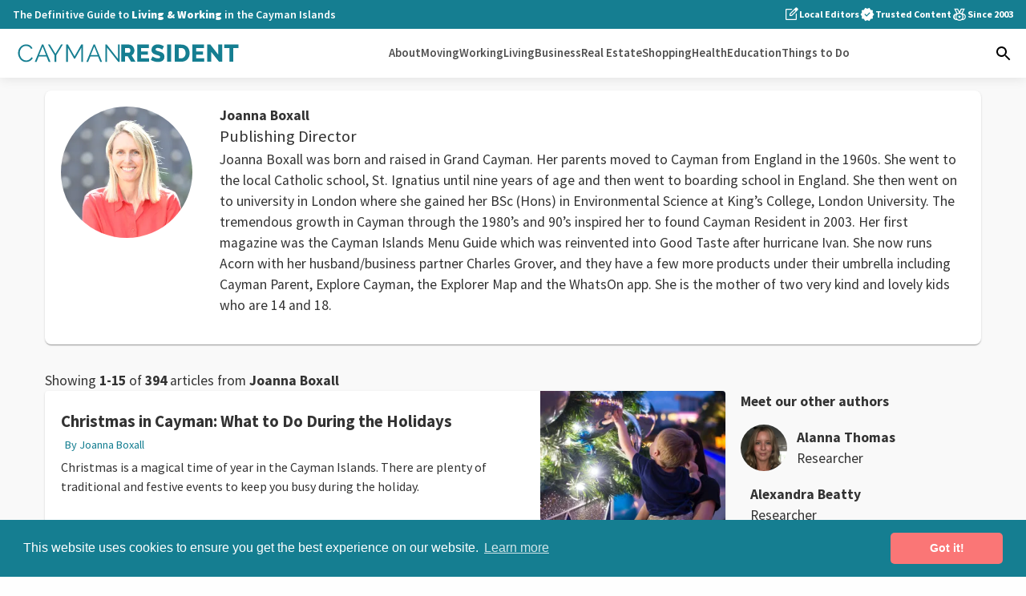

--- FILE ---
content_type: text/html; charset=UTF-8
request_url: https://caymanresident.com/author/joanna
body_size: 32130
content:
<!DOCTYPE html>
<html lang="en">
    <head>
        <!-- Google tag (gtag.js) -->
        <script async src="https://www.googletagmanager.com/gtag/js?id=G-FWW144N373"></script>
        <script>
          window.dataLayer = window.dataLayer || [];
          function gtag(){dataLayer.push(arguments);}
          gtag('js', new Date());

          gtag('config', 'G-FWW144N373');
        </script>
        <meta charset="utf-8">
        <meta name="viewport" content="width=device-width, initial-scale=1, shrink-to-fit=no">
        <link rel="preconnect" href="https://fonts.gstatic.com/" crossorigin>
        <link rel="preconnect" href="https://www.googletagservices.com" crossorigin>
        <link rel="stylesheet" href="https://caymanresident.com/css/main.1.9.css">
        <link rel="stylesheet" href="https://caymanresident.com/css/tailwind.v1.9.css">
        <link rel="preconnect" href="https://www.google-analytics.com">
        <link rel="preconnect" href="https://ajax.googleapis.com/ajax/libs/jquery/3.4.1/jquery.min.js" crossorigin>

        <!-- Alpine Plugins -->
        <script defer src="https://cdn.jsdelivr.net/npm/@alpinejs/focus@3.9.5/dist/cdn.min.js"></script>
        <script defer src="https://cdn.jsdelivr.net/npm/@alpinejs/persist@3.9.5/dist/cdn.min.js"></script>
        <script defer src="https://cdn.jsdelivr.net/npm/@alpinejs/intersect@3.9.5/dist/cdn.min.js"></script>
        <script defer src="https://cdn.jsdelivr.net/npm/alpinejs@3.9.5/dist/cdn.min.js"></script>
        <script async="" src="https://cdnjs.cloudflare.com/ajax/libs/lazysizes/5.2.0/lazysizes.min.js" async=""></script>
        <script src="https://www.google.com/recaptcha/api.js?onload=onloadCallback&render=explicit" async defer></script>
        <link href="https://fonts.googleapis.com/css2?family=Source+Sans+Pro:wght@300;400;600;700;900&display=swap" rel="stylesheet">
        <link href="https://fonts.googleapis.com/icon?family=Material+Icons" rel="stylesheet">
        <link rel="manifest" href="/cr-manifest.json">
        <link rel="apple-touch-icon" sizes="180x180" href="/cr-apple-touch-icon.png">
        <link rel="icon" type="image/png" sizes="32x32" href="/cr-favicon-32x32.png">
        <link rel="icon" type="image/png" sizes="16x16" href="/cr-favicon-16x16.png">
        <link rel="mask-icon" href="/cr-safari-pinned-tab.svg" color="#157e91">
        <meta name="msapplication-TileColor" content="#ffffff">
        <meta name="theme-color" content="#157e91">

                        <style>
        [v-cloak], [x-cloak], .grecaptcha-badge  {
          display: none!important;
        }
        </style>
        <!-- Global site tag (gtag.js) - Google Ads: 981288139 -->
        <script async src="https://www.googletagmanager.com/gtag/js?id=AW-981288139"></script>
        <script>
          window.dataLayer = window.dataLayer || [];
          function gtag(){dataLayer.push(arguments);}
          gtag('js', new Date());

          gtag('config', 'AW-981288139');
        </script>

                
    <title>Joanna Boxall - Publishing Director | Cayman Resident</title><meta name="generator" content="SEOmatic">
<meta name="referrer" content="no-referrer-when-downgrade">
<meta name="robots" content="all">
<meta content="177018319012226" property="fb:profile_id">
<meta content="en_GB" property="og:locale">
<meta content="Cayman Resident" property="og:site_name">
<meta content="website" property="og:type">
<meta content="https://caymanresident.com/author/joanna" property="og:url">
<meta content="Joanna Boxall - Publishing Director" property="og:title">
<meta content="https://www.facebook.com/CaymanResident/" property="og:see_also">
<meta name="twitter:card" content="summary">
<meta name="twitter:creator" content="@">
<meta name="twitter:title" content="Joanna Boxall - Publishing Director">
<meta name="google-site-verification" content="bCpjdMNjB0iMjEWPA0jwxW5IEujgxLM3p8ca1ojAoHY">
<link href="https://caymanresident.com/author/joanna" rel="canonical">
<link href="https://caymanresident.com/" rel="home">
<link type="text/plain" href="https://caymanresident.com/humans.txt" rel="author">
<link href="https://content.acorn.ky/author/joanna" rel="alternate" hreflang="en-gb">
<link href="https://www.caymanparent.com/author/joanna" rel="alternate" hreflang="en-gb">
<link href="https://caymanresident.com/author/joanna" rel="alternate" hreflang="x-default">
<link href="https://caymanresident.com/author/joanna" rel="alternate" hreflang="en-gb">
<style>
.author-leaderboard {
  padding-top: 1rem;
}

.author-card {
  background: #fff;
  padding: 1.25rem;
  border-radius: 8px;
  box-shadow: 0 2px 1px -1px rgba(0,0,0,.2), 0 1px 1px 0 rgba(0,0,0,.14), 0 1px 3px 0 rgba(0,0,0,.12);
}

.author-image {
  width: inherit;
  height: inherit;
}

.author-heading {
  display: flex;
  flex-wrap: wrap;
}

.author-content {
  flex-basis: 100%;
}

.author-image img {
  border-radius: 50%;
}

.author-content h1 {
  margin: 0;
  text-align: center;
  line-height: 1.3;
}

.author-content h2 {
  margin: 0;
  font-size: 1.3rem;
  font-weight: 400;
  text-align: center;
}

.author-contacts {
  display: flex;
  align-items: center;
  margin-top: .5rem
}

a.author-email {
  display: flex;
  text-decoration: none;
  align-items: center;
  color: #757575;
  font-size: .95rem;
}

a.author-email i {
  margin-right: 5px;
  vertical-align: middle;
  font-size: 20px;
}

.author-count {
  margin-top: 0;
}

.author-article__item {
  display: flex;
  align-items: center;
  flex-direction: row;
  position: relative;
  text-decoration: none;
  color: inherit;
  margin: 0 0 1rem;
  border-radius: 4px;
  box-sizing: border-box;
  background: #fff;
  box-shadow: 0 2px 1px -1px rgba(0,0,0,.2), 0 1px 1px 0 rgba(0,0,0,.14), 0 1px 3px 0 rgba(0,0,0,.12);
}

.article-item__content {
  flex-basis: 70%;
  padding: .5rem .75rem;
  order: 2;
  flex: 1;
}

.article-item__content h3 {
  margin: 0 0 .25rem;
  font-size: 1rem;
  line-height: 1.3;
}

.article-item__content p {
  display: none;
}

.byline-small {
  font-size: .9rem;
  display: block;
  margin: .3rem;
  color: #157e91;
}

.article-item__image {
  max-width: 35%;
  order: 1;
  height: 100%;
  flex: 1;
}

.article-item__image img {
  display: flex;
  flex: 1;
  object-fit: cover;
  border-radius: 4px 0 0 4px;
}

.paginate-posts {
  display: flex;
  justify-content: space-between;
  margin: 1.4rem 0 1rem;
  align-items: center;
}

.paginate-posts a {
  display: block;
  background: #157e91;
  padding: .3rem .8rem;
  border-radius: 4px;
  color: #fff;
  font-weight: 500;
  font-size: 1rem;
  cursor: pointer;
}

.paginate-posts a.disabled {
  border: 1px solid #ccc;
  color: #ccc;
  background: transparent;
  cursor: default;
}

a.other-author {
  display: flex;
  text-decoration: none;
  color: inherit;
  align-items: center;
  margin: 1rem 0;
}

a.other-author .author-content h3 {
  margin: 0;
}

a.other-author .author-image {
  flex-basis: 20%;
  width: inherit;
  height: inherit;
}

a.other-author .author-content {
  flex-basis: 80%;
  margin-left: 4%;
}

.other-authors.sticky {
  position: -webkit-sticky;
  position: -moz-sticky;
  position: -o-sticky;
  position: -ms-sticky;
  position: sticky;
  top: 30px;
  z-index: 1;
}

.other-authors h2 {
  margin: 0 0 1rem;
}


@media (min-width: 600px) {

  .main-content__sidebar {
    flex-direction: column;
}

  .main-content__sidebar>:nth-child(2) {
    margin-left: 1.2rem;
}

  .author-heading {
    flex-wrap: nowrap;
  }

  .author-image {
    flex-basis: 15%;
  }

  .author-content {
    flex-basis: 85%;
    margin-left: 3%;
  }

  .author-content h1 {
    text-align: inherit;
  }

  .author-content h2 {
    text-align: inherit;
  }

  .article-item__content {
    flex-basis: 75%;
    padding: 1.25rem;
    order: 1;
  }

  .article-item__content h3 {
    margin: 0;
    font-size: 1.3rem;
  }

  .article-item__image {
    flex-basis: 28%;
    order: 2;
    height: 100%
  }

  .article-item__image img {
    border-radius: 0 4px 4px 0;
  }

}

@media (min-width: 880px) {
  .main-content__sidebar {
    display: -webkit-box;
    display: -ms-flexbox;
    display: flex;
    -webkit-box-orient: horizontal;
    -webkit-box-direction: normal;
    -ms-flex-direction: row;
    flex-direction: row;
    -ms-flex-wrap: nowrap;
    flex-wrap: nowrap;
  }
}

@media (min-width: 1200px) {
  .article-item__content p {
    font-size: 1rem;
    margin: 0 0 1rem;
    display: block;
  }
}

</style></head>

            <style type="text/css">
    .global-alert {
      background-color: #efefef;
    }

    .global-alert.fixed {
      position: sticky;
      position: -webkit-sticky;
      position: -moz-sticky;
      position: -ms-sticky;
      position: -o-sticky;
      bottom: 0;
      width: 100%;
      z-index: 9;
      border-top: 1px solid #ddd;
    }

    .global-alert.fixed.dark {
      color: #304455;
    }

    .global-alert.fixed.dark svg {
      fill: #304455;
    }

    .global-alert.fixed.light {
      color: #fff;
    }

    .global-alert.fixed.light svg {
      fill: #fff;
    }

    .global-alert__container {
      font-size: 1rem;
      padding: .8rem 1rem;
      display: flex;
      justify-content: space-between;
      align-items: center;
      font-weight: 600;
      margin: 0 auto;
      flex: 0;
      max-width: 800px;
      position: relative;
    }

    a.global-alert__cta {
      background: #fff;
      padding: .2rem .6rem;
      border-radius: 6px;
      font-size: .85rem;
      display: inline-flex;
      margin: 0 12% 0 auto;
    }

    .global-alert__message {
      max-width: 65%;
      line-height: 1.4;
    }

    #close-alert {
      display: flex;
      position: absolute;
      right: 1rem;
    }

    .cc-window{opacity:1;-webkit-transition:opacity 1s ease;transition:opacity 1s ease}.cc-window.cc-invisible{opacity:0}.cc-animate.cc-revoke{-webkit-transition:transform 1s ease;-webkit-transition:-webkit-transform 1s ease;transition:-webkit-transform 1s ease;transition:transform 1s ease;transition:transform 1s ease,-webkit-transform 1s ease}.cc-animate.cc-revoke.cc-top{-webkit-transform:translateY(-2em);transform:translateY(-2em)}.cc-animate.cc-revoke.cc-bottom{-webkit-transform:translateY(2em);transform:translateY(2em)}.cc-animate.cc-revoke.cc-active.cc-top{-webkit-transform:translateY(0);transform:translateY(0)}.cc-animate.cc-revoke.cc-active.cc-bottom{-webkit-transform:translateY(0);transform:translateY(0)}.cc-revoke:hover{-webkit-transform:translateY(0);transform:translateY(0)}.cc-grower{max-height:0;overflow:hidden;-webkit-transition:max-height 1s;transition:max-height 1s}
.cc-revoke,.cc-window{position:fixed;overflow:hidden;-webkit-box-sizing:border-box;box-sizing:border-box;font-family:Helvetica,Calibri,Arial,sans-serif;font-size:16px;line-height:1.5em;display:-webkit-box;display:-ms-flexbox;display:flex;-ms-flex-wrap:nowrap;flex-wrap:nowrap;z-index:9999}.cc-window.cc-static{position:static}.cc-window.cc-floating{padding:2em;max-width:24em;-webkit-box-orient:vertical;-webkit-box-direction:normal;-ms-flex-direction:column;flex-direction:column}.cc-window.cc-banner{padding:1em 1.8em;width:100%;-webkit-box-orient:horizontal;-webkit-box-direction:normal;-ms-flex-direction:row;flex-direction:row}.cc-revoke{padding:.5em}.cc-revoke:hover{text-decoration:underline}.cc-header{font-size:18px;font-weight:700}.cc-btn,.cc-close,.cc-link,.cc-revoke{cursor:pointer}.cc-link{opacity:.8;display:inline-block;padding:.2em;text-decoration:underline}.cc-link:hover{opacity:1}.cc-link:active,.cc-link:visited{color:initial}.cc-btn{display:block;padding:.4em .8em;font-size:.9em;font-weight:700;border-width:2px;border-style:solid;text-align:center;white-space:nowrap}.cc-highlight .cc-btn:first-child{background-color:transparent;border-color:transparent}.cc-highlight .cc-btn:first-child:focus,.cc-highlight .cc-btn:first-child:hover{background-color:transparent;text-decoration:underline}.cc-close{display:block;position:absolute;top:.5em;right:.5em;font-size:1.6em;opacity:.9;line-height:.75}.cc-close:focus,.cc-close:hover{opacity:1}
.cc-revoke.cc-top{top:0;left:3em;border-bottom-left-radius:.5em;border-bottom-right-radius:.5em}.cc-revoke.cc-bottom{bottom:0;left:3em;border-top-left-radius:.5em;border-top-right-radius:.5em}.cc-revoke.cc-left{left:3em;right:unset}.cc-revoke.cc-right{right:3em;left:unset}.cc-top{top:1em}.cc-left{left:1em}.cc-right{right:1em}.cc-bottom{bottom:1em}.cc-floating>.cc-link{margin-bottom:1em}.cc-floating .cc-message{display:block;margin-bottom:1em}.cc-window.cc-floating .cc-compliance{-webkit-box-flex:1;-ms-flex:1 0 auto;flex:1 0 auto}.cc-window.cc-banner{-webkit-box-align:center;-ms-flex-align:center;align-items:center}.cc-banner.cc-top{left:0;right:0;top:0}.cc-banner.cc-bottom{left:0;right:0;bottom:0}.cc-banner .cc-message{display:block;-webkit-box-flex:1;-ms-flex:1 1 auto;flex:1 1 auto;max-width:100%;margin-right:1em}.cc-compliance{display:-webkit-box;display:-ms-flexbox;display:flex;-webkit-box-align:center;-ms-flex-align:center;align-items:center;-ms-flex-line-pack:justify;align-content:space-between}.cc-floating .cc-compliance>.cc-btn{-webkit-box-flex:1;-ms-flex:1;flex:1}.cc-btn+.cc-btn{margin-left:.5em}
@media print{.cc-revoke,.cc-window{display:none}}@media screen and (max-width:900px){.cc-btn{white-space:normal}}@media screen and (max-width:414px) and (orientation:portrait),screen and (max-width:736px) and (orientation:landscape){.cc-window.cc-top{top:0}.cc-window.cc-bottom{bottom:0}.cc-window.cc-banner,.cc-window.cc-floating,.cc-window.cc-left,.cc-window.cc-right{left:0;right:0}.cc-window.cc-banner{-webkit-box-orient:vertical;-webkit-box-direction:normal;-ms-flex-direction:column;flex-direction:column}.cc-window.cc-banner .cc-compliance{-webkit-box-flex:1;-ms-flex:1 1 auto;flex:1 1 auto}.cc-window.cc-floating{max-width:none}.cc-window .cc-message{margin-bottom:1em}.cc-window.cc-banner{-webkit-box-align:unset;-ms-flex-align:unset;align-items:unset}.cc-window.cc-banner .cc-message{margin-right:0}}
.cc-floating.cc-theme-classic{padding:1.2em;border-radius:5px}.cc-floating.cc-type-info.cc-theme-classic .cc-compliance{text-align:center;display:inline;-webkit-box-flex:0;-ms-flex:none;flex:none}.cc-theme-classic .cc-btn{border-radius:5px}.cc-theme-classic .cc-btn:last-child{min-width:140px}.cc-floating.cc-type-info.cc-theme-classic .cc-btn{display:inline-block}
.cc-theme-edgeless.cc-window{padding:0}.cc-floating.cc-theme-edgeless .cc-message{margin:2em;margin-bottom:1.5em}.cc-banner.cc-theme-edgeless .cc-btn{margin:0;padding:.8em 1.8em;height:100%}.cc-banner.cc-theme-edgeless .cc-message{margin-left:1em}.cc-floating.cc-theme-edgeless .cc-btn+.cc-btn{margin-left:0}
    </style>
    
    <body>

      
      <div id="app" x-data="{
            searchOpen: false,
            showNavbar: false,
            drawerOpen: false,
            showDrawer() { this.drawerOpen = !this.drawerOpen },
            hasScrolled: false,
            ready: false,
        }" x-init="
    if (!ready) ready = true;
    hasScrolled = (window.pageYOffset > 60)
      ? true
      : (window.pageYOffset < 40 ? false : hasScrolled)
  ">

        
        <header
  x-data="{
    topRowHeight: 0,
    headerHeight: 0,
    init() {
      this.updateHeights();

      // Recalculate on scroll changes
      this.$watch('hasScrolled', () => this.updateHeights());

      // Also recalc on resize
      window.addEventListener('resize', this.updateHeights.bind(this));
    },

    updateHeights() {
      const topRow = this.$refs.topRow;
      const baseHeight = this.$refs.navbar.offsetHeight || 0;
      this.topRowHeight = topRow ? topRow.scrollHeight : 0;
      this.headerHeight = this.hasScrolled ? baseHeight : baseHeight + this.topRowHeight;
    }
  }"
  @scroll.window="
    if (!ready) ready = true;
    hasScrolled = (window.pageYOffset > 60)
      ? true
      : (window.pageYOffset < 40 ? false : hasScrolled)
  "
  class="sticky top-0 z-50 shadow-[0_1px_14px_0_rgba(0,0,0,0.1)]"
>
    <div
    x-ref="topRow"
    :style="hasScrolled ? 'max-height: 0; opacity: 0;' : 'max-height: ' + topRowHeight + 'px; opacity: 1;'"
    :class="ready ? 'transition-all duration-300 ease-in-out' : ''"
    class="overflow-hidden bg-teal lg:block"
  >
        <div class="max-w-7xl mx-auto px-4">
            <div class="hidden lg:flex md:gap-8 md:justify-between">
                <div>
                    <p class="font-semibold py-2 text-sm text-white">The Definitive Guide to <strong>Living & Working</strong> in the Cayman Islands</p>
                </div>
                <div class="text-white flex items-center gap-5">
                                        <ul class="flex items-center gap-5">
                        <li class="flex items-center gap-2 font-bold text-xs">
                            <svg xmlns="http://www.w3.org/2000/svg" class="fill-white w-5 h-5 shrink-0" height="24px" viewBox="0 -960 960 960" width="24px" fill="#5f6368"><path d="M212.31-140Q182-140 161-161q-21-21-21-51.31v-535.38Q140-778 161-799q21-21 51.31-21h346.23l-60 60H212.31q-4.62 0-8.46 3.85-3.85 3.84-3.85 8.46v535.38q0 4.62 3.85 8.46 3.84 3.85 8.46 3.85h535.38q4.62 0 8.46-3.85 3.85-3.84 3.85-8.46v-288.77l60-60v348.77Q820-182 799-161q-21 21-51.31 21H212.31ZM480-480ZM380-380v-137.31l362.39-362.38q9.3-9.31 20.46-13.58 11.15-4.27 22.69-4.27 11.77 0 22.61 4.27Q819-889 827.92-880.08L878.15-830q8.69 9.31 13.35 20.54 4.65 11.23 4.65 22.77t-3.96 22.38q-3.96 10.85-13.27 20.15L515.38-380H380Zm456.77-406.31-50.23-51.38 50.23 51.38ZM440-440h49.85l249.3-249.31-24.92-24.92-26.69-25.69L440-492.38V-440Zm274.23-274.23-26.69-25.69 26.69 25.69 24.92 24.92-24.92-24.92Z"/></svg>
                            Local Editors
                        </li>
                        <li class="flex items-center gap-2 font-bold text-xs">
                            <svg xmlns="http://www.w3.org/2000/svg" class="fill-white w-5 h-5 shrink-0" height="24px" viewBox="0 -960 960 960" width="24px" fill="#5f6368"><path d="m352.46-85.39-71.38-120.3-135.54-29.7 13.23-139.53L66.93-480l91.84-105.08-13.23-139.53 135.54-29.7 71.38-120.3L480-820.46l127.54-54.15 71.38 120.3 135.54 29.7-13.23 139.53L893.07-480l-91.84 105.08 13.23 139.53-135.54 29.7-71.38 120.3L480-139.54 352.46-85.39ZM438-351.85 650.15-564 608-607.38l-170 170-86-84.77L309.85-480 438-351.85Z"/></svg>
                            Trusted Content
                        </li>
                        <li class="flex items-center gap-2 font-bold text-xs">
                            <svg xmlns="http://www.w3.org/2000/svg" class="fill-white w-5 h-5 shrink-0" height="24px" viewBox="0 -960 960 960" width="24px" fill="#5f6368"><path d="M480-160q75 0 127.5-52.5T660-340q0-75-52.5-127.5T480-520q-75 0-127.5 52.5T300-340q0 75 52.5 127.5T480-160ZM363.77-549.31q19.61-11.77 41.73-18.84 22.12-7.08 45.12-9.85l-96-191.23h-100l109.15 219.92Zm232.46 0 110.15-219.92h-101l-86.15 171.54 11.69 23.38q17.46 4 33.73 9.85 16.27 5.85 31.58 15.15Zm-323.69 344q-8.15-17.84-11.69-38.65-3.54-20.81-1.23-43.34-9.23-32.93-8.58-67 .65-34.08 11.11-66.93 0-15 5.2-28.46 5.19-13.46 14.42-24.23-28.15 8.23-47.07 29.88-18.93 21.65-21.23 50.57-22.31 28.93-21.28 66.35 1.04 37.42 26.88 68.35 0 22.31 15.58 37.88 15.58 15.58 37.89 15.58Zm414.92 0q48.15-8.61 80.35-46.04Q800-288.77 800-340q0-51.23-32.19-88.65-32.2-37.43-80.35-46.04-2.31 0-4.62.19-2.3.19-4.61.58 19.69 28.61 30.73 62.69T720-340q0 37.15-11.04 71.23-11.04 34.08-30.73 62.69 2.31.39 4.61.58 2.31.19 4.62.19ZM480-100q-39.23 0-74.58-11.69-35.34-11.7-64.8-32.85-9.77 2.77-20.12 3.65-10.35.89-21.5.89-82.54 0-140.77-58.23Q100-256.46 100-339q0-80.08 54.54-137.08 54.54-57 133.38-61.3 4.23 0 8.08.57 3.85.58 7.69 1.35L156.93-829.23h235.38L480-653.84l87.69-175.39h235.38L657.69-537.84q3.46-.77 7.12-1.16 3.65-.38 7.5-.38 79.23 4.92 133.46 61.92Q860-420.46 860-340q0 83.54-58.23 141.77Q743.54-140 660-140q-10.54 0-21-.89-10.46-.88-20.23-3.65-29.46 20.77-64.5 32.65Q519.23-100 480-100Zm0-240ZM363.77-549.31 254.62-769.23l109.15 219.92Zm232.46 0 110.15-219.92-110.15 219.92ZM411.77-239.23l25.69-84.08-68.23-48.77h84.08L480-460.77l26.69 88.69h84.08l-68.23 48.77 25.69 84.08L480-291l-68.23 51.77Z"/></svg>
                            Since 2003
                        </li>
                    </ul>
                </div>
            </div>
        </div>
    </div>
    
    <div x-ref="navbar" class="bg-white py-4">
        <div class="max-w-7xl mx-auto px-4">
            <div class="flex flex-nowrap items-center justify-between">

                <div x-cloak @click="showDrawer" class="absolute left-4 top-3.5 cursor-pointer lg:hidden" role=button tabindex="" aria-label="menu">
                    <svg xmlns="http://www.w3.org/2000/svg" class="fill-gray-800" :class="drawerOpen ? 'hidden' : 'block'" height="24" width="24"><path d="M3 18V16H21V18ZM3 13V11H21V13ZM3 8V6H21V8Z"/></svg>
                    <svg xmlns="http://www.w3.org/2000/svg" class="fill-gray-800" :class="drawerOpen ? 'block' : 'hidden'" height="24" width="24"><path d="M6.4 19 5 17.6 10.6 12 5 6.4 6.4 5 12 10.6 17.6 5 19 6.4 13.4 12 19 17.6 17.6 19 12 13.4Z"/></svg>
                </div>

                <a href="/" class="block transition-all w-[230px] mx-auto lg:mx-0 lg:w-64 xl:w-72">
                    <svg version="1.1" xmlns="http://www.w3.org/2000/svg" xmlns:xlink="http://www.w3.org/1999/xlink" x="0px" y="0px"
                            viewBox="-96 111.5 1173 108.5" enable-background="new -96 111.5 1173 108.5"
                            xml:space="preserve">
                        <path fill="#157e91" d="M1050.838,121.916h-72.714v17.539h26.43v68.937h19.976v-68.937h26.309V121.916z M952.111,208.392h16.077
                            v-86.476h-19.976v50.789l-40.314-50.789h-15.589v86.476h19.973v-49.45L952.111,208.392z M836.233,190.853v-18.391h34.103v-16.2
                            h-34.103v-16.807h39.706v-17.539h-59.682v86.476h60.777v-17.539H836.233z M780.51,175.324c-1.016,3.127-2.476,5.847-4.385,8.161
                            c-1.908,2.313-4.285,4.122-7.125,5.42c-2.844,1.3-6.089,1.947-9.744,1.947h-12.301v-51.398h12.301c3.572,0,6.78,0.609,9.622,1.827
                            s5.238,2.966,7.187,5.237c1.948,2.275,3.43,4.976,4.445,8.101c1.014,3.127,1.522,6.599,1.522,10.413
                            C782.031,168.769,781.524,172.2,780.51,175.324 M759.256,208.392c6.495,0,12.402-1.035,17.722-3.105
                            c5.318-2.071,9.866-4.993,13.642-8.77c3.775-3.775,6.678-8.321,8.708-13.642c2.03-5.316,3.045-11.265,3.045-17.843
                            c0-5.926-0.913-11.51-2.739-16.747c-1.827-5.237-4.549-9.805-8.16-13.703c-3.613-3.897-8.1-6.981-13.459-9.256
                            c-5.359-2.271-11.612-3.41-18.757-3.41h-32.276v86.476H759.256L759.256,208.392z M708.384,121.916h-19.975v86.476h19.975V121.916z
                            M671.832,130.685c-1.869-1.135-3.979-2.271-6.333-3.409c-2.356-1.137-4.854-2.15-7.491-3.045c-2.639-0.894-5.42-1.624-8.343-2.193
                            c-2.923-0.566-5.929-0.852-9.013-0.852c-4.306,0-8.386,0.607-12.241,1.826c-3.857,1.219-7.247,3.026-10.17,5.421
                            c-2.924,2.396-5.237,5.34-6.943,8.83c-1.705,3.492-2.558,7.512-2.558,12.058c0,3.248,0.467,6.09,1.401,8.525
                            c0.932,2.437,2.374,4.59,4.322,6.456c1.949,1.869,4.386,3.514,7.309,4.933c2.924,1.423,6.374,2.741,10.354,3.96
                            c3.002,0.894,5.765,1.704,8.282,2.434c2.516,0.732,4.708,1.524,6.576,2.376c1.867,0.853,3.329,1.808,4.385,2.862
                            c1.054,1.056,1.583,2.396,1.583,4.02c0,4.305-3.531,6.454-10.596,6.454c-3.331,0-6.62-0.444-9.866-1.339
                            c-3.248-0.893-6.171-1.907-8.769-3.045c-2.601-1.136-4.793-2.272-6.577-3.41c-1.787-1.136-2.884-1.907-3.289-2.313l-8.77,17.416
                            c2.516,1.705,5.277,3.209,8.282,4.507c3.003,1.3,6.09,2.417,9.257,3.349c3.167,0.935,6.394,1.645,9.683,2.132
                            c3.288,0.487,6.517,0.731,9.683,0.731c4.141,0,8.179-0.469,12.119-1.401c3.937-0.932,7.408-2.436,10.413-4.507
                            c3.003-2.068,5.42-4.79,7.247-8.159s2.74-7.491,2.74-12.363c0-3.978-0.63-7.388-1.888-10.23c-1.26-2.842-3.066-5.256-5.42-7.249
                            c-2.356-1.986-5.197-3.651-8.526-4.992c-3.33-1.339-7.064-2.575-11.206-3.714c-2.922-0.81-5.502-1.541-7.733-2.192
                            c-2.235-0.647-4.102-1.359-5.604-2.132c-1.503-0.771-2.66-1.644-3.47-2.619c-0.813-0.974-1.219-2.191-1.219-3.654
                            c0-2.354,0.913-4.141,2.74-5.358c1.827-1.219,4.445-1.826,7.855-1.826c2.598,0,5.194,0.365,7.795,1.095
                            c2.599,0.731,4.994,1.583,7.187,2.559c2.192,0.975,4.02,1.908,5.48,2.801c1.463,0.896,2.354,1.504,2.68,1.828L671.832,130.685z
                            M555.881,190.853v-18.391h34.104v-16.2h-34.104v-16.807h39.706v-17.539h-59.681v86.476h60.777v-17.539H555.881z M474.618,139.455
                            h17.661c2.271,0,4.384,1.057,6.333,3.166c1.949,2.112,2.924,4.954,2.924,8.527c0,3.491-0.854,6.353-2.558,8.584
                            c-1.705,2.235-3.736,3.351-6.09,3.351h-18.27V139.455z M474.618,208.392V180.5h13.033l17.417,27.892h22.533l-19.853-32.153
                            c2.192-1.219,4.16-2.699,5.907-4.446c1.745-1.745,3.228-3.716,4.446-5.907s2.15-4.525,2.801-7.003
                            c0.649-2.477,0.976-5.054,0.976-7.733c0-3.573-0.713-7.105-2.132-10.598c-1.421-3.491-3.392-6.617-5.908-9.379
                            c-2.518-2.76-5.501-4.994-8.952-6.699c-3.453-1.704-7.207-2.558-11.266-2.558h-38.976v86.476L474.618,208.392L474.618,208.392z"/>
                        <path fill="#157e91" d="M439.671,208.633h7.338v-86.729h-8.441v72.173l-57.488-72.292h-6.605v86.848h8.441v-70.944L439.671,208.633z
                            M334.932,174.75h-35.228l17.857-42.933L334.932,174.75z M286.737,208.633l11.131-27.154h39.022l11.254,27.154h9.174l-36.333-86.848
                            h-6.971l-36.33,86.848H286.737z M260.342,208.633v-86.848h-8.687l-34.006,59.448l-34.004-59.448h-8.687v86.848h8.441v-71.314
                            l31.805,55.166h5.014l31.682-55.166v71.314H260.342z M82.375,121.785l33.517,54.31v32.536h8.441v-32.29l33.761-54.556h-9.297
                            l-28.625,46.726l-28.498-46.726H82.375z M72.654,174.75H37.427l17.856-42.933L72.654,174.75z M24.461,208.633l11.129-27.154h39.022
                            l11.252,27.154h9.174L58.71,121.785h-6.973l-36.329,86.848H24.461z M-66.769,180.929c1.999,5.341,4.793,10.112,8.381,14.311
                            c3.588,4.201,7.871,7.605,12.843,10.215c4.974,2.609,10.438,3.913,16.391,3.913c3.345,0,6.75-0.447,10.213-1.344
                            c3.468-0.899,6.75-2.202,9.848-3.916c3.1-1.712,5.915-3.811,8.444-6.298c2.527-2.487,4.486-5.364,5.87-8.624l-7.097-3.67
                            c-1.387,2.853-3.098,5.279-5.137,7.278c-2.037,1.997-4.259,3.669-6.666,5.016s-4.894,2.324-7.463,2.935
                            c-2.569,0.61-5.077,0.917-7.521,0.917c-4.649,0-8.95-0.997-12.905-2.997c-3.956-1.999-7.38-4.69-10.275-8.072
                            c-2.893-3.386-5.177-7.279-6.851-11.684c-1.669-4.404-2.507-9.011-2.507-13.824c0-4.402,0.691-8.742,2.079-13.025
                            c1.388-4.282,3.448-8.137,6.178-11.559c2.732-3.426,6.097-6.197,10.09-8.318c3.998-2.121,8.604-3.179,13.823-3.179
                            c2.365,0,4.771,0.265,7.22,0.795c2.443,0.527,4.809,1.406,7.091,2.628c2.284,1.222,4.405,2.814,6.362,4.771
                            c1.955,1.957,3.628,4.363,5.014,7.216l6.853-4.156c-2.69-5.628-6.77-10.195-12.232-13.701c-5.464-3.505-12.069-5.26-19.818-5.26
                            c-6.522,0-12.353,1.283-17.491,3.853c-5.137,2.57-9.458,5.895-12.964,9.971c-3.505,4.078-6.177,8.704-8.013,13.885
                            c-1.836,5.179-2.752,10.375-2.752,15.596C-69.764,170.143-68.766,175.586-66.769,180.929"/>
                    </svg>
                </a>

                <nav class="hidden lg:block">
                    <ul class="flex items-center gap-5 xl:gap-6">
                        

<div class="nav-item" :class="hasScrolled ? 'scrolled' : ''">
  <a href="https://caymanresident.com/about" class="nav-link ">About</a>
  <div class="mega-menu" :style="'top: ' + headerHeight + 'px'">
    <div class="wrapper">
      <div class="mega-menu__row">
        <div class="mega-menu__left">
          <a href="https://caymanresident.com/about" class="mega-menu__heading">About</a>
          <ul>
            <li class="mega-menu__col">
              <a href="https://caymanresident.com/about/caymans-facts-figures">Facts &amp; Figures</a>
            </li>
            <li class="mega-menu__col">
              <a href="https://caymanresident.com/about/government-history-politics">History &amp; Politics</a>
            </li>
            <li class="mega-menu__col">
              <a href="https://caymanresident.com/about/caymans-outlook">Cayman's Outlook</a>
            </li>
            <li class="mega-menu__col">
              <a href="https://caymanresident.com/about/geography-wildlife">Geography &amp; Wildlife</a>
            </li>
            <li class="mega-menu__col">
              <a href="https://caymanresident.com/about/weather-in-cayman">Weather in Cayman</a>
            </li>
            <li class="mega-menu__col">
              <a href="https://caymanresident.com/about/customs-traditions">Customs &amp; Traditions</a>
            </li>
            <li class="mega-menu__col">
              <a href="https://caymanresident.com/about/public-holidays">Public Holidays</a>
            </li>
            <li class="mega-menu__col">
              <a href="https://caymanresident.com/things-to-do/events">Events in Cayman</a>
            </li>
          </ul>
        </div>
        <div class="mega-menu__right">
          <a href="https://caymanresident.com/about/government-history-politics" class="mega-menu__feature">
            <div class="mega-menu__feature-image">
              <img loading="lazy" class="lazyload"
               data-src="https://resident-parent.transforms.svdcdn.com/production/images/side-profile-of-the-old-George-Town-Town-Hall-now-Constitution-Hall.jpg?w=600&amp;q=85&amp;auto=format&amp;fit=crop&amp;dm=1725136125&amp;s=eb3e9f055fc128d584a81d28f35911ae" 
               alt="Side profile of the old George Town Town Hall now Constitution Hall">
            </div>
            <div class="mega-menu__feature-content">
              <h3>Government, History &amp; Politics</h3>
              <p>Did Columbus really "discover" Cayman? Learn all about Cayman's history, its historical figures plus the Islands' changing political system.</p>
            </div>
            <div class="mega-menu__read-more">
              <span>Read More</span>
              <svg xmlns="http://www.w3.org/2000/svg" height="18" viewBox="0 0 24 24" width="18"><path fill="#fff" d="M9.29 15.88L13.17 12 9.29 8.12c-.39-.39-.39-1.02 0-1.41.39-.39 1.02-.39 1.41 0l4.59 4.59c.39.39.39 1.02 0 1.41L10.7 17.3c-.39.39-1.02.39-1.41 0-.38-.39-.39-1.03 0-1.42z"></path></svg>
            </div>
          </a>
        </div>
      </div>
    </div>
  </div>
</div>

<div class="nav-item" :class="hasScrolled ? 'scrolled' : ''">
  <a href="https://caymanresident.com/move" class="nav-link ">Moving</a>
  <div class="mega-menu" :style="'top: ' + headerHeight + 'px'">
    <div class="wrapper">
      <div class="mega-menu__row">
        <div class="mega-menu__left">
          <a href="https://caymanresident.com/move" class="mega-menu__heading">Moving</a>
          <ul>
            <li class="mega-menu__col">
              <a href="https://caymanresident.com/move/immigration">Immigration</a>
            </li>
            <li class="mega-menu__col">
              <a href="https://caymanresident.com/move/visas-passports">Visas and Passports</a>
            </li>
            <li class="mega-menu__col">
              <a href="https://caymanresident.com/move/immigration/work-permits">Work Permits</a>
            </li>
            <li class="mega-menu__col">
              <a href="https://caymanresident.com/move/moving-considerations">Moving Considerations</a>
            </li>
            <li class="mega-menu__col">
              <a href="https://caymanresident.com/move/moving-considerations/getting-to-the-cayman-islands">Getting to the Cayman Islands</a>
            </li>
            <li class="mega-menu__col">
              <a href="https://caymanresident.com/move/cost-of-living-in-cayman">Cost of Living</a>
            </li>
            <li class="mega-menu__col">
              <a href="https://caymanresident.com/move/importing-pets">Importing Pets</a>
            </li>
            <li class="mega-menu__col">
              <a href="https://caymanresident.com/move/shipping-to-cayman">Shipping to Cayman</a>
            </li>
            <li class="mega-menu__col">
              <a href="https://caymanresident.com/move/shipping-to-cayman/import-duty">Import Duty</a>
            </li>
          </ul>
        </div>
        <div class="mega-menu__right">
          <a href="https://caymanresident.com/move/immigration" class="mega-menu__feature">
            <div class="mega-menu__feature-image">
              <img loading="lazy" class="lazyload"
                data-src="https://resident-parent.transforms.svdcdn.com/production/images/Cayman-Islands-and-Union-Jack-flag-on-poles-in-between-palm-trees-on-the-Cayman-Islands.jpg?w=600&amp;q=85&amp;auto=format&amp;fit=crop&amp;dm=1725133631&amp;s=c207961db0b05df022c3d686478f382a" 
                alt="Cayman Islands and Union Jack flag on poles in between palm trees on the Cayman Islands">
            </div>
            <div class="mega-menu__feature-content">
              <h3>Immigration</h3>
              <p>Your one-stop-shop for all your immigration needs, whether you're moving to Cayman for work or applying for a US visa... plus everything in between.</p>
            </div>
            <div class="mega-menu__read-more">
              <span>Read More</span>
              <svg xmlns="http://www.w3.org/2000/svg" height="18" viewBox="0 0 24 24" width="18"><path fill="#fff" d="M9.29 15.88L13.17 12 9.29 8.12c-.39-.39-.39-1.02 0-1.41.39-.39 1.02-.39 1.41 0l4.59 4.59c.39.39.39 1.02 0 1.41L10.7 17.3c-.39.39-1.02.39-1.41 0-.38-.39-.39-1.03 0-1.42z"></path></svg>
            </div>
          </a>
        </div>
      </div>
    </div>
  </div>
</div>

<div class="nav-item" :class="hasScrolled ? 'scrolled' : ''">
  <a href="https://caymanresident.com/work" class="nav-link ">Working</a>
  <div class="mega-menu" :style="'top: ' + headerHeight + 'px'">
    <div class="wrapper">
      <div class="mega-menu__row">
        <div class="mega-menu__left">
          <a href="https://caymanresident.com/work" class="mega-menu__heading">Working</a>
          <ul>
            <li class="mega-menu__col">
              <a href="https://caymanresident.com/work/finding-a-job">Finding a Job</a>
            </li>
            <li class="mega-menu__col">
              <a href="https://caymanresident.com/work/employment-opportunities-rules">Employment Opportunities &amp; Rules</a>
            </li>
            <li class="mega-menu__col">
              <a href="https://caymanresident.com/work/recruitment-employment-agencies">Recruitment Agencies</a>
            </li>
            <li class="mega-menu__col">
              <a href="https://caymanresident.com/move/immigration/work-permits">Work Permits</a>
            </li>
            <li class="mega-menu__col">
              <a href="https://caymanresident.com/work/employee-entitlements">Employee Entitlements</a>
            </li>
            <li class="mega-menu__col">
              <a href="https://caymanresident.com/work/pension-requirements">Pension Requirements</a>
            </li>
          </ul>
        </div>
        <div class="mega-menu__right">
          <a href="https://caymanresident.com/work/finding-a-job" class="mega-menu__feature">
            <div class="mega-menu__feature-image">
              <img loading="lazy" class="lazyload"
               data-src="https://resident-parent.transforms.svdcdn.com/production/images/Corporate-work-function-at-Camana-Bay.jpg?w=600&amp;q=85&amp;auto=format&amp;fit=crop&amp;dm=1725133721&amp;s=8aaac9ba49fd99851fbd69584a56df83" 
               alt="Corporate work function at Camana Bay">
            </div>
            <div class="mega-menu__feature-content">
              <h3>Finding a Job</h3>
              <p>Read on for some helpful hints on how to get a job in Cayman plus we make recommendations on how to put your resume into the right hands.</p>
            </div>
            <div class="mega-menu__read-more">
              <span>Read More</span>
              <svg xmlns="http://www.w3.org/2000/svg" height="18" viewBox="0 0 24 24" width="18"><path fill="#fff" d="M9.29 15.88L13.17 12 9.29 8.12c-.39-.39-.39-1.02 0-1.41.39-.39 1.02-.39 1.41 0l4.59 4.59c.39.39.39 1.02 0 1.41L10.7 17.3c-.39.39-1.02.39-1.41 0-.38-.39-.39-1.03 0-1.42z"></path></svg>
            </div>
          </a>
        </div>
      </div>
    </div>
  </div>
</div>

<div class="nav-item" :class="hasScrolled ? 'scrolled' : ''">
  <a href="https://caymanresident.com/live" class="nav-link ">Living</a>
  <div class="mega-menu" :style="'top: ' + headerHeight + 'px'">
    <div class="wrapper">
      <div class="mega-menu__row">
        <div class="mega-menu__left">
          <a href="https://caymanresident.com/live" class="mega-menu__heading">Living</a>
          <ul>
            <li class="mega-menu__col">
              <a href="https://caymanresident.com/live/banking">Money &amp; Banking</a>
            </li>
            <li class="mega-menu__col">
              <a href="https://caymanresident.com/live/insurance">Insurance</a>
            </li>
            <li class="mega-menu__col">
              <a href="https://caymanresident.com/live/pets">Pets</a>
            </li>
            <li class="mega-menu__col">
              <a href="https://caymanresident.com/live/transportation">Transportation</a>
            </li>
            <li class="mega-menu__col">
              <a href="https://caymanresident.com/live/food-drink">Food &amp; Drink</a>
            </li>
            <li class="mega-menu__col">
              <a href="https://caymanresident.com/live/getting-married">Getting Married</a>
            </li>
            <li class="mega-menu__col">
              <a href="https://caymanresident.com/live/retiring-in-cayman">Retiring in Cayman</a>
            </li>
            <li class="mega-menu__col">
              <a href="https://caymanresident.com/live/services">Services</a>
            </li>
            <li class="mega-menu__col">
              <a href="https://caymanresident.com/live/investing">Investing</a>
            </li>
            <li class="mega-menu__col">
              <a href="https://caymanresident.com/live/community">Community</a>
            </li>
            <li class="mega-menu__col">
              <a href="https://caymanresident.com/live/disaster-preparedness">Disaster Preparedness</a>
            </li>
            <li class="mega-menu__col">
              <a href="https://caymanresident.com/live/being-green">Being Green</a>
            </li>
          </ul>
        </div>
        <div class="mega-menu__right">
          <a href="https://caymanresident.com/live/transportation" class="mega-menu__feature">
            <div class="mega-menu__feature-image">
              <img loading="lazy" class="lazyload"
               data-src="https://resident-parent.transforms.svdcdn.com/production/images/Transportation-in-Cayman.jpeg?w=600&amp;q=85&amp;auto=format&amp;fit=crop&amp;dm=1725135053&amp;s=fcc26ebbcf7ed7b34d31952eb7104759" 
               alt="Transportation in Cayman">
            </div>
            <div class="mega-menu__feature-content">
              <h3>Transportation</h3>
              <p>Here we cover everything you need to know about cars, trucks, bikes... and how to legally drive them and ensure they are road worthy.</p>
            </div>
            <div class="mega-menu__read-more">
              <span>Read More</span>
              <svg xmlns="http://www.w3.org/2000/svg" height="18" viewBox="0 0 24 24" width="18"><path fill="#fff" d="M9.29 15.88L13.17 12 9.29 8.12c-.39-.39-.39-1.02 0-1.41.39-.39 1.02-.39 1.41 0l4.59 4.59c.39.39.39 1.02 0 1.41L10.7 17.3c-.39.39-1.02.39-1.41 0-.38-.39-.39-1.03 0-1.42z"></path></svg>
            </div>
          </a>
        </div>
      </div>
    </div>
  </div>
</div>

<div class="nav-item" :class="hasScrolled ? 'scrolled' : ''">
  <a href="https://caymanresident.com/business" class="nav-link ">Business</a>
  <div class="mega-menu" :style="'top: ' + headerHeight + 'px'">
    <div class="wrapper">
      <div class="mega-menu__row">
        <div class="mega-menu__left">
          <a href="https://caymanresident.com/business" class="mega-menu__heading">Business</a>
          <ul>
            <li class="mega-menu__col">
              <a href="https://caymanresident.com/business/establishing-a-business">Establishing a Business</a>
            </li>
            <li class="mega-menu__col">
              <a href="https://caymanresident.com/business/financial-services">Financial Services</a>
            </li>
            <li class="mega-menu__col">
              <a href="https://caymanresident.com/business/taxation">Taxation in Cayman</a>
            </li>
            <li class="mega-menu__col">
              <a href="https://caymanresident.com/business/trade-business-licensing">Trade &amp; Business Licensing</a>
            </li>
            <li class="mega-menu__col">
              <a href="https://caymanresident.com/business/special-economic-zone">Special Economic Zone</a>
            </li>
            <li class="mega-menu__col">
              <a href="https://caymanresident.com/business/business-services">Business Services</a>
            </li>
            <li class="mega-menu__col">
              <a href="https://caymanresident.com/business/commercial-real-estate">Commercial Real Estate</a>
            </li>
            <li class="mega-menu__col">
              <a href="https://caymanresident.com/business/setting-up-an-office">Setting Up an Office</a>
            </li>
          </ul>
        </div>
        <div class="mega-menu__right">
          <a href="https://caymanresident.com/business/establishing-a-business" class="mega-menu__feature">
            <div class="mega-menu__feature-image">
              <img loading="lazy" class="lazyload"
               data-src="https://resident-parent.transforms.svdcdn.com/production/images/Establishing-Business-in-the-Cayman-Islands.jpeg?w=600&amp;q=85&amp;auto=format&amp;fit=crop&amp;dm=1725133941&amp;s=0d4d85bf4d40d3d492d963f241df4269" 
               alt="Establishing a Business in the Cayman Islands">
            </div>
            <div class="mega-menu__feature-content">
              <h3>Establishing a Business</h3>
              <p>In this section we explain how to set up a business in the Cayman Islands including deciphering all the legal formalities.</p>
            </div>
            <div class="mega-menu__read-more">
              <span>Read More</span>
              <svg xmlns="http://www.w3.org/2000/svg" height="18" viewBox="0 0 24 24" width="18"><path fill="#fff" d="M9.29 15.88L13.17 12 9.29 8.12c-.39-.39-.39-1.02 0-1.41.39-.39 1.02-.39 1.41 0l4.59 4.59c.39.39.39 1.02 0 1.41L10.7 17.3c-.39.39-1.02.39-1.41 0-.38-.39-.39-1.03 0-1.42z"></path></svg>
            </div>
          </a>
        </div>
      </div>
    </div>
  </div>
</div>

<div class="nav-item" :class="hasScrolled ? 'scrolled' : ''">
  <a href="https://caymanresident.com/housing/real-estate" class="nav-link ">Real Estate</a>
  <div class="mega-menu" :style="'top: ' + headerHeight + 'px'">
    <div class="wrapper">
      <div class="mega-menu__row">
        <div class="mega-menu__left">
          <a href="https://caymanresident.com/housing/real-estate" class="mega-menu__heading">Real Estate</a>
          <ul>
            <li class="mega-menu__col">
              <a href="https://caymanresident.com/housing">Housing</a>
            </li>
            <li class="mega-menu__col">
              <a href="https://caymanresident.com/neighbourhoods">Neighbourhoods</a>
            </li>
            <li class="mega-menu__col">
              <a href="https://caymanresident.com/housing/real-estate/buying-real-estate">Buying Real Estate</a>
            </li>
            <li class="mega-menu__col">
              <a href="https://caymanresident.com/housing/real-estate/open-houses">Open Houses</a>
            </li>
            <li class="mega-menu__col">
              <a href="https://caymanresident.com/housing/rentals/renting-a-property">Renting a Property</a>
            </li>
            <li class="mega-menu__col">
              <a href="https://caymanresident.com/housing/utilities">Utilities</a>
            </li>
            <li class="mega-menu__col">
              <a href="https://caymanresident.com/housing/home-improvements">Home Improvements</a>
            </li>
            <li class="mega-menu__col">
              <a href="https://caymanresident.com/housing/real-estate/home-insurance">Home Insurance</a>
            </li>
            <li class="mega-menu__col">
              <a href="https://caymanresident.com/housing/running-your-home">Running Your Home</a>
            </li>
            <li class="mega-menu__col">
              <a href="https://caymanresident.com/housing/building-a-home">Building a Home</a>
            </li>
            <li class="mega-menu__col">
              <a href="https://caymanresident.com/business/commercial-real-estate">Commercial Real Estate</a>
            </li>
          </ul>
        </div>
        <div class="mega-menu__right">
          <a href="https://caymanresident.com/housing/real-estate/buying-real-estate" class="mega-menu__feature">
            <div class="mega-menu__feature-image">
              <img loading="lazy" class="lazyload"
               data-src="https://resident-parent.transforms.svdcdn.com/production/images/buying_real_estate_in_cayman_islands.jpg?w=600&amp;q=85&amp;auto=format&amp;fit=crop&amp;dm=1725135431&amp;s=a62b04423e61fcca80ec1b063444d177" 
               alt="Buying Real Estate in the Cayman Islands">
            </div>
            <div class="mega-menu__feature-content">
              <h3>Buying Real Estate</h3>
              <p>Learn about purchasing real estate in the Cayman Islands, including mortgages &amp; borrowing, home insurance, importing furnishings and associated costs.</p>
            </div>
            <div class="mega-menu__read-more">
              <span>Read More</span>
              <svg xmlns="http://www.w3.org/2000/svg" height="18" viewBox="0 0 24 24" width="18"><path fill="#fff" d="M9.29 15.88L13.17 12 9.29 8.12c-.39-.39-.39-1.02 0-1.41.39-.39 1.02-.39 1.41 0l4.59 4.59c.39.39.39 1.02 0 1.41L10.7 17.3c-.39.39-1.02.39-1.41 0-.38-.39-.39-1.03 0-1.42z"></path></svg>
            </div>
          </a>
        </div>
      </div>
    </div>
  </div>
</div>

<div class="nav-item" :class="hasScrolled ? 'scrolled' : ''">
  <a href="https://caymanresident.com/shopping" class="nav-link ">Shopping</a>
  <div class="mega-menu" :style="'top: ' + headerHeight + 'px'">
    <div class="wrapper">
      <div class="mega-menu__row">
        <div class="mega-menu__left">
          <a href="https://caymanresident.com/shopping" class="mega-menu__heading">Shopping</a>
          <ul>
            <li class="mega-menu__col">
              <a href="https://caymanresident.com/shopping/art-galleries">Art Galleries</a>
            </li>
            <li class="mega-menu__col">
              <a href="https://caymanresident.com/shopping/bookstores">Bookstores</a>
            </li>
            <li class="mega-menu__col">
              <a href="https://caymanresident.com/shopping/clothing-stores">Clothing Stores</a>
            </li>
            <li class="mega-menu__col">
              <a href="https://caymanresident.com/shopping/electronics">Electronics Stores</a>
            </li>
            <li class="mega-menu__col">
              <a href="https://caymanresident.com/shopping/furniture-stores">Furniture Stores</a>
            </li>
            <li class="mega-menu__col">
              <a href="https://caymanresident.com/shopping/food-shopping/grocery-stores">Grocery Stores</a>
            </li>
            <li class="mega-menu__col">
              <a href="https://caymanresident.com/shopping/home-goods">Home Goods</a>
            </li>
            <li class="mega-menu__col">
              <a href="https://caymanresident.com/shopping/jewellery-stores">Jewellery Stores</a>
            </li>
            <li class="mega-menu__col">
              <a href="https://caymanresident.com/shopping/liquor-stores">Liquor Stores</a>
            </li>
          </ul>
        </div>
        <div class="mega-menu__right">
          <a href="https://caymanresident.com/shopping/clothing-stores" class="mega-menu__feature">
            <div class="mega-menu__feature-image">
              <img loading="lazy" class="lazyload"
               data-src="https://resident-parent.transforms.svdcdn.com/production/images/front-window-display-of-shoes-and-tanks-with-an-ornamental-buddah-head-in-the-centre.jpg?w=600&amp;q=85&amp;auto=format&amp;fit=crop&amp;dm=1725135674&amp;s=d7b1085e974bc90f0394890ef1b9832b" 
               alt="Front window display of shoes and tanks with an ornamental buddah head in the centre">
            </div>
            <div class="mega-menu__feature-content">
              <h3>Clothing Stores</h3>
              <p>Clothing stores and fashion boutiques in Grand Cayman for men, women and kids. Find pants, shirts, jeans, swimwear, dresses, resort wear and accessories!</p>
            </div>
            <div class="mega-menu__read-more">
              <span>Read More</span>
              <svg xmlns="http://www.w3.org/2000/svg" height="18" viewBox="0 0 24 24" width="18"><path fill="#fff" d="M9.29 15.88L13.17 12 9.29 8.12c-.39-.39-.39-1.02 0-1.41.39-.39 1.02-.39 1.41 0l4.59 4.59c.39.39.39 1.02 0 1.41L10.7 17.3c-.39.39-1.02.39-1.41 0-.38-.39-.39-1.03 0-1.42z"></path></svg>
            </div>
          </a>
        </div>
      </div>
    </div>
  </div>
</div>

<div class="nav-item" :class="hasScrolled ? 'scrolled' : ''">
  <a href="https://caymanresident.com/health" class="nav-link ">Health</a>
  <div class="mega-menu" :style="'top: ' + headerHeight + 'px'">
    <div class="wrapper">
      <div class="mega-menu__row">
        <div class="mega-menu__left">
          <a href="https://caymanresident.com/health" class="mega-menu__heading">Health</a>
          <ul>
            <li class="mega-menu__col">
              <a href="https://caymanresident.com/doctors">Find a Doctor</a>
            </li>
            <li class="mega-menu__col">
              <a href="https://caymanresident.com/clinics">Find a Medical Clinic</a>
            </li>
            <li class="mega-menu__col">
              <a href="https://caymanresident.com/health/having-a-baby-in-cayman">Having a Baby in Cayman</a>
            </li>
            <li class="mega-menu__col">
              <a href="https://caymanresident.com/health/health-insurance">Health Insurance</a>
            </li>
            <li class="mega-menu__col">
              <a href="https://caymanresident.com/health/hospitals">Hospitals</a>
            </li>
            <li class="mega-menu__col">
              <a href="https://caymanresident.com/health/medical-specialists">Medical Specialists</a>
            </li>
            <li class="mega-menu__col">
              <a href="https://caymanresident.com/health/eye-care">Eye Care</a>
            </li>
            <li class="mega-menu__col">
              <a href="https://caymanresident.com/health/dental-care">Dental Care</a>
            </li>
            <li class="mega-menu__col">
              <a href="https://caymanresident.com/health/pharmacies">Pharmacies</a>
            </li>
          </ul>
        </div>
        <div class="mega-menu__right">
          <a href="https://caymanresident.com/doctors" class="mega-menu__feature">
            <div class="mega-menu__feature-image">
              <img loading="lazy" class="lazyload"
               data-src="https://resident-parent.transforms.svdcdn.com/production/images/empty-hospital-beds-in-a-room.jpg?w=600&amp;q=85&amp;auto=format&amp;fit=crop&amp;dm=1725135631&amp;s=b28a553ca94d84ea759c2802c0832fcf" 
               alt="Empty hospital beds in a room">
            </div>
            <div class="mega-menu__feature-content">
              <h3>Find a Doctor</h3>
              <p>Find and research local doctors in the Cayman Islands with doctor bios, qualifications, accepted insurance, contact information and more.</p>
            </div>
            <div class="mega-menu__read-more">
              <span>Read More</span>
              <svg xmlns="http://www.w3.org/2000/svg" height="18" viewBox="0 0 24 24" width="18"><path fill="#fff" d="M9.29 15.88L13.17 12 9.29 8.12c-.39-.39-.39-1.02 0-1.41.39-.39 1.02-.39 1.41 0l4.59 4.59c.39.39.39 1.02 0 1.41L10.7 17.3c-.39.39-1.02.39-1.41 0-.38-.39-.39-1.03 0-1.42z"></path></svg>
            </div>
          </a>
        </div>
      </div>
    </div>
  </div>
</div>

<div class="nav-item" :class="hasScrolled ? 'scrolled' : ''">
  <a href="https://caymanresident.com/education" class="nav-link ">Education</a>
  <div class="mega-menu" :style="'top: ' + headerHeight + 'px'">
    <div class="wrapper">
      <div class="mega-menu__row">
        <div class="mega-menu__left">
          <a href="https://caymanresident.com/education" class="mega-menu__heading">Education</a>
          <ul>
            <li class="mega-menu__col">
              <a href="https://caymanresident.com/schools">Find a School</a>
            </li>
            <li class="mega-menu__col">
              <a href="https://caymanresident.com/education/school-system">The School System</a>
            </li>
            <li class="mega-menu__col">
              <a href="https://caymanresident.com/education/public-schools">Public Schools</a>
            </li>
            <li class="mega-menu__col">
              <a href="https://caymanresident.com/education/private-schools">Private Schools</a>
            </li>
            <li class="mega-menu__col">
              <a href="https://caymanresident.com/education/home-schooling">Home Schooling</a>
            </li>
            <li class="mega-menu__col">
              <a href="https://caymanresident.com/education/boarding-schools">Boarding Schools</a>
            </li>
            <li class="mega-menu__col">
              <a href="https://caymanresident.com/education/tutoring">Tutoring</a>
            </li>
            <li class="mega-menu__col">
              <a href="https://caymanresident.com/education/special-needs-education">Special Needs Education</a>
            </li>
            <li class="mega-menu__col">
              <a href="https://caymanresident.com/education/colleges-tertiary-education">Colleges &amp; Tertiary Education</a>
            </li>
            <li class="mega-menu__col">
              <a href="https://caymanresident.com/education/adult-education">Adult Education</a>
            </li>
            <li class="mega-menu__col">
              <a href="https://caymanresident.com/education/libraries">Libraries</a>
            </li>
          </ul>
        </div>
        <div class="mega-menu__right">
          <a href="https://caymanresident.com/schools" class="mega-menu__feature">
            <div class="mega-menu__feature-image">
              <img loading="lazy" class="lazyload"
               data-src="https://resident-parent.transforms.svdcdn.com/production/images/4-graduates-in-cap-and-gown-from-truman-bodden-uni.jpg?w=600&amp;q=85&amp;auto=format&amp;fit=crop&amp;dm=1725133102&amp;s=7f99de81059c96376b912ae51c7769e4" 
               alt="4 graduates in cap and gown from truman bodden uni">
            </div>
            <div class="mega-menu__feature-content">
              <h3>Find a School</h3>
              <p>School options abound for students in the Cayman Islands, whether you're looking for an on Island school or an overseas boarding school.</p>
            </div>
            <div class="mega-menu__read-more">
              <span>Read More</span>
              <svg xmlns="http://www.w3.org/2000/svg" height="18" viewBox="0 0 24 24" width="18"><path fill="#fff" d="M9.29 15.88L13.17 12 9.29 8.12c-.39-.39-.39-1.02 0-1.41.39-.39 1.02-.39 1.41 0l4.59 4.59c.39.39.39 1.02 0 1.41L10.7 17.3c-.39.39-1.02.39-1.41 0-.38-.39-.39-1.03 0-1.42z"></path></svg>
            </div>
          </a>
        </div>
      </div>
    </div>
  </div>
</div>

<div class="nav-item" :class="hasScrolled ? 'scrolled' : ''">
  <a href="https://caymanresident.com/things-to-do" class="nav-link ">Things to Do</a>
  <div class="mega-menu" :style="'top: ' + headerHeight + 'px'">
    <div class="wrapper">
      <div class="mega-menu__row">
        <div class="mega-menu__left">
          <a href="https://caymanresident.com/things-to-do" class="mega-menu__heading">Things to Do</a>
          <ul>
            <li class="mega-menu__col">
              <a href="https://caymanresident.com/things-to-do/attractions">Attractions</a>
            </li>
            <li class="mega-menu__col">
              <a href="https://caymanresident.com/things-to-do/beaches">Beaches</a>
            </li>
            <li class="mega-menu__col">
              <a href="https://caymanresident.com/things-to-do/boating">Boating</a>
            </li>
            <li class="mega-menu__col">
              <a href="https://caymanresident.com/things-to-do/diving">Diving</a>
            </li>
            <li class="mega-menu__col">
              <a href="https://caymanresident.com/things-to-do/fishing">Fishing</a>
            </li>
            <li class="mega-menu__col">
              <a href="https://caymanresident.com/things-to-do/kids-camps">Kids Camps</a>
            </li>
            <li class="mega-menu__col">
              <a href="https://caymanresident.com/live/food-drink">Food &amp; Drink</a>
            </li>
            <li class="mega-menu__col">
              <a href="https://caymanresident.com/things-to-do/travel">Travel</a>
            </li>
            <li class="mega-menu__col">
              <a href="https://caymanresident.com/things-to-do/watersports">Watersports</a>
            </li>
            <li class="mega-menu__col">
              <a href="https://caymanresident.com/things-to-do/activities-for-kids-teens">Activities for Kids &amp; Teens</a>
            </li>
            <li class="mega-menu__col">
              <a href="https://caymanresident.com/things-to-do/events">Events in Cayman</a>
            </li>
            <li class="mega-menu__col">
              <a href="https://caymanresident.com/things-to-do/snorkelling">Snorkelling</a>
            </li>
          </ul>
        </div>
        <div class="mega-menu__right">
          <a href="https://caymanresident.com/things-to-do/attractions" class="mega-menu__feature">
            <div class="mega-menu__feature-image">
              <img loading="lazy" class="lazyload"
               data-src="https://resident-parent.transforms.svdcdn.com/production/images/botanic_park_cayman.jpg?w=600&amp;q=85&amp;auto=format&amp;fit=crop&amp;crop=focalpoint&amp;fp-x=0.3767&amp;fp-y=0.4796&amp;dm=1725135414&amp;s=c679efef15ff9fb2aa34340f8e2814f1" 
               alt="Botanic park cayman">
            </div>
            <div class="mega-menu__feature-content">
              <h3>Attractions</h3>
              <p>Experience the top attractions in the Cayman Islands and explore sights and landmarks less travelled with our local guide.</p>
            </div>
            <div class="mega-menu__read-more">
              <span>Read More</span>
              <svg xmlns="http://www.w3.org/2000/svg" height="18" viewBox="0 0 24 24" width="18"><path fill="#fff" d="M9.29 15.88L13.17 12 9.29 8.12c-.39-.39-.39-1.02 0-1.41.39-.39 1.02-.39 1.41 0l4.59 4.59c.39.39.39 1.02 0 1.41L10.7 17.3c-.39.39-1.02.39-1.41 0-.38-.39-.39-1.03 0-1.42z"></path></svg>
            </div>
          </a>
        </div>
      </div>
    </div>
  </div>
</div>                    </ul>
                </nav>

                <div class="absolute right-4 top-3.5 cursor-pointer lg:relative lg:top-0 lg:right-0" role=button tabindex="" aria-label="search">
                    <div class="flex flex-col justify-center">
                        
                        <svg xmlns="http://www.w3.org/2000/svg" x-show="searchOpen == false" height="24px" viewBox="0 0 24 24" width="24px" class="cursor-pointer" @click="searchOpen = true; $nextTick(() => { $refs.searchInput.focus(); });"><path d="M0 0h24v24H0V0z" fill="none"/><path d="M15.5 14h-.79l-.28-.27C15.41 12.59 16 11.11 16 9.5 16 5.91 13.09 3 9.5 3S3 5.91 3 9.5 5.91 16 9.5 16c1.61 0 3.09-.59 4.23-1.57l.27.28v.79l5 4.99L20.49 19l-4.99-5zm-6 0C7.01 14 5 11.99 5 9.5S7.01 5 9.5 5 14 7.01 14 9.5 11.99 14 9.5 14z"/></svg>
                        <svg xmlns="http://www.w3.org/2000/svg" x-cloak x-show="searchOpen" height="24" viewBox="0 -960 960 960" width="24" class="cursor-pointer"><path d="M280-80q-83 0-141.5-58.5T80-280q0-83 58.5-141.5T280-480q83 0 141.5 58.5T480-280q0 83-58.5 141.5T280-80Zm544-40L568-376q-12-13-25.5-26.5T516-428q38-24 61-64t23-88q0-75-52.5-127.5T420-760q-75 0-127.5 52.5T240-580q0 6 .5 11.5T242-557q-18 2-39.5 8T164-535q-2-11-3-22t-1-23q0-109 75.5-184.5T420-840q109 0 184.5 75.5T680-580q0 43-13.5 81.5T629-428l251 252-56 56Zm-615-61 71-71 70 71 29-28-71-71 71-71-28-28-71 71-71-71-28 28 71 71-71 71 28 28Z"/></svg>
                        
                        <div x-cloak x-show="searchOpen" @click.outside="searchOpen = false; $nextTick(() => { $refs.searchInput.value = ''; });" class="relative">
                            <div class="bg-white absolute right-0 -mr-4 w-screen top-3 py-6 px-5 overflow-y-auto max-h-[90vh] shadow-lg md:p-8 md:top-6 md:w-[500px] md:rounded-2xl md:shadow-lg">
                                
                                <div id="component-pkeajp" class="sprig-component" data-hx-target="this" data-hx-include="this" data-hx-trigger="refresh" data-hx-get="https://caymanresident.com/index.php/actions/sprig-core/components/render" data-hx-vals="{&quot;sprig:siteId&quot;:&quot;812626f222249a4ca79560c8e1df8f39a79b917fea38a9cb6261adaef90857fb1&quot;,&quot;sprig:id&quot;:&quot;a3aa9b65831b7a480048469e7688d064c2ff640b8077859cfa518f0a1b8b9960component-pkeajp&quot;,&quot;sprig:component&quot;:&quot;658f374e99efcdaa54f3618b609920d4706709689fafe0669bd5cb283ff119a2&quot;,&quot;sprig:template&quot;:&quot;231de00eb812045df1339ab2d1e98da1ffa32f4802c9c7ad049b09593d2876ef_components\/search-live&quot;}">
<form class="relative" action="https://caymanresident.com/search">
	<div>
		<div class="search-wrapper">

			<input type="text" id="searchInput" class="w-full text-gray-700 bg-white inline-block border border-zinc-200 rounded py-3 pl-10 pr-4 pcursor-text placeholder:text-gray-500" name="query" value sprig s-trigger="keyup changed delay:300ms" x-ref="searchInput" placeholder="Search" s-indicator=".search-wrapper" autocomplete="off" s-replace="#searchResults" data-hx-get="https://caymanresident.com/index.php/actions/sprig-core/components/render" data-hx-trigger="keyup changed delay:300ms" data-hx-indicator=".search-wrapper" data-hx-select="#searchResults" data-hx-target="#searchResults" data-hx-swap="outerHTML" data-sprig-parsed>
			<input type="submit" style="display: none" />
			
			<div id="searchResults" class="">

				<div class="loader absolute right-4 top-3 cursor-pointer">
					<svg class="animate-spin h-5 w-5 text-white" xmlns="http://www.w3.org/2000/svg" fill="none" viewbox="0 0 24 24">
						<circle class="opacity-25 stroke-teal" cx="12" cy="12" r="10" stroke-width="4"></circle>
						<path class="opacity-75 fill-teal" d="M4 12a8 8 0 018-8V0C5.373 0 0 5.373 0 12h4zm2 5.291A7.962 7.962 0 014 12H0c0 3.042 1.135 5.824 3 7.938l3-2.647z"></path>
					</svg>
				</div>


									<div>
						<h3 class="mt-4">Popular searches</h3>

						<div class="flex !flex-wrap gap-2.5 mt-2.5">
							<a href="https://caymanresident.com/work/finding-a-job" class="shrink-0 bg-[#dae6e9] text-[.825rem] font-semibold py-[.3rem] px-3 rounded-full">Finding a Job</a>
							<a href="https://caymanresident.com/move/cost-of-living-in-cayman" class="shrink-0 bg-[#dae6e9] text-[.825rem] font-semibold py-[.3rem] px-3 rounded-full">Cost of Living</a>
							<a href="https://caymanresident.com/housing/rentals/renting-a-property" class="shrink-0 bg-[#dae6e9] text-[.825rem] font-semibold py-[.3rem] px-3 rounded-full">Renting Property</a>
							<a href="https://caymanresident.com/move/immigration/work-permits" class="shrink-0 bg-[#dae6e9] text-[.825rem] font-semibold py-[.3rem] px-3 rounded-full">Work Permits</a>
							<a href="https://caymanresident.com/schools" class="shrink-0 bg-[#dae6e9] text-[.825rem] font-semibold py-[.3rem] px-3 rounded-full">Find a School</a>
							<a href="https://caymanresident.com/live/banking/opening-a-personal-bank-account" class="shrink-0 bg-[#dae6e9] text-[.825rem] font-semibold py-[.3rem] px-3 rounded-full">Opening a Bank Account</a>
							<a href="https://caymanresident.com/things-to-do/boating" class="shrink-0 bg-[#dae6e9] text-[.825rem] font-semibold py-[.3rem] px-3 rounded-full">Boating</a>
							<a href="https://caymanresident.com/housing/real-estate/buying-real-estate" class="shrink-0 bg-[#dae6e9] text-[.825rem] font-semibold py-[.3rem] px-3 rounded-full">Buying Real Estate</a>
							<a href="https://caymanresident.com/business/establishing-a-business" class="shrink-0 bg-[#dae6e9] text-[.825rem] font-semibold py-[.3rem] px-3 rounded-full">Start a Business</a>
							<a href="https://caymanresident.com/doctors" class="shrink-0 bg-[#dae6e9] text-[.825rem] font-semibold py-[.3rem] px-3 rounded-full">Find a Doctor</a>
						</div>
					</div>

		
							</div>
		</div>

	</div>
</form></div>
                        
                            </div>
                        </div>

                    </div>
                </div>

            </div>
        </div>
    </div>
</header>

<nav x-cloak class="drawer-navigation" :class="drawerOpen ? 'mainmenuopen' : '' ">

    
    <div class="drawer-find__header">
      <svg xmlns="http://www.w3.org/2000/svg" height="24" viewBox="0 0 24 24" width="24"><path fill="#757575" d="M15.5 14h-.79l-.28-.27C15.41 12.59 16 11.11 16 9.5 16 5.91 13.09 3 9.5 3S3 5.91 3 9.5 5.91 16 9.5 16c1.61 0 3.09-.59 4.23-1.57l.27.28v.79l5 4.99L20.49 19l-4.99-5zm-6 0C7.01 14 5 11.99 5 9.5S7.01 5 9.5 5 14 7.01 14 9.5 11.99 14 9.5 14z"/><path d="M0 0h24v24H0z" fill="none"/></svg>
      <h4>Quick Find</h4>
    </div>
    <div class="drawer-find__links">
      <a href="https://caymanresident.com/doctors">Find a Doctor</a></header>
      <a href="https://caymanresident.com/clinics">Find a Clinic</a></header>
      <a href="https://caymanresident.com/schools">Find a School</a></header>
    </div>

    <header><a href="https://caymanresident.com/about">About</a></header>
<ul class="drawer-children">
  <li class="drawer-item__sub"><a href="https://caymanresident.com/about/government-history-politics">History &amp; Politics</a></li>
  <li class="drawer-item__sub"><a href="https://caymanresident.com/about/caymans-outlook">Cayman's Outlook</a></li>
  <li class="drawer-item__sub"><a href="https://caymanresident.com/about/geography-wildlife">Geography &amp; Wildlife</a></li>
  <li class="drawer-item__sub"><a href="https://caymanresident.com/about/customs-traditions">Customs &amp; Traditions</a></li>
  <li class="drawer-item__sub"><a href="https://caymanresident.com/about/weather-in-cayman">Weather in Cayman</a></li>
  <li class="drawer-item__sub"><a href="https://caymanresident.com/about/public-holidays">Public Holidays</a></li>
  <li class="drawer-item__sub"><a href="https://caymanresident.com/about/caymans-facts-figures">Facts &amp; Figures</a></li>
  <li class="drawer-item__sub"><a href="https://caymanresident.com/about/frequently-asked-questions">FAQ</a></li>
</ul>

<header><a href="https://caymanresident.com/neighbourhoods">Neighbourhoods</a></header>
<ul class="drawer-children">
  <li class="drawer-item__sub"><a href="https://caymanresident.com/neighbourhoods/west-bay">West Bay</a></li>
  <li class="drawer-item__sub"><a href="https://caymanresident.com/neighbourhoods/seven-mile-beach">Seven Mile Beach</a></li>
  <li class="drawer-item__sub"><a href="https://caymanresident.com/neighbourhoods/camana-bay">Camana Bay</a></li>
  <li class="drawer-item__sub"><a href="https://caymanresident.com/neighbourhoods/george-town">George Town</a></li>
  <li class="drawer-item__sub"><a href="https://caymanresident.com/neighbourhoods/south-sound">South Sound</a></li>
  <li class="drawer-item__sub"><a href="https://caymanresident.com/neighbourhoods/prospect-red-bay">Prospect &amp; Red Bay</a></li>
  <li class="drawer-item__sub"><a href="https://caymanresident.com/neighbourhoods/savannah-lower-valley-newlands">Savannah &amp; Newlands</a></li>
  <li class="drawer-item__sub"><a href="https://caymanresident.com/neighbourhoods/bodden-town">Bodden Town</a></li>
  <li class="drawer-item__sub"><a href="https://caymanresident.com/neighbourhoods/east-end">East End</a></li>
  <li class="drawer-item__sub"><a href="https://caymanresident.com/neighbourhoods/north-side">North Side</a></li>
  <li class="drawer-item__sub"><a href="https://caymanresident.com/neighbourhoods/rum-point">Rum Point</a></li>
  <li class="drawer-item__sub"><a href="https://caymanresident.com/neighbourhoods/cayman-kai">Cayman Kai</a></li>
  <li class="drawer-item__sub"><a href="https://caymanresident.com/neighbourhoods/cayman-brac">Cayman Brac</a></li>
  <li class="drawer-item__sub"><a href="https://caymanresident.com/neighbourhoods/little-cayman">Little Cayman</a></li>
</ul>

<header><a href="https://caymanresident.com/move">Moving</a></header>
<ul class="drawer-children">
  <li class="drawer-item__sub"><a href="https://caymanresident.com/move/immigration">Immigration</a></li>
  <li class="drawer-item__sub"><a href="https://caymanresident.com/move/moving-considerations/getting-to-the-cayman-islands">Getting to Cayman</a></li>
  <li class="drawer-item__sub"><a href="https://caymanresident.com/move/visas-passports">Visas and Passports</a></li>
  <li class="drawer-item__sub"><a href="https://caymanresident.com/move/immigration/work-permits">Work Permits</a></li>
  <li class="drawer-item__sub"><a href="https://caymanresident.com/move/cost-of-living-in-cayman">Cost of Living</a></li>
  <li class="drawer-item__sub"><a href="https://caymanresident.com/move/moving-considerations">Moving Considerations</a></li>
  <li class="drawer-item__sub"><a href="https://caymanresident.com/move/shipping-to-cayman/import-duty">Import Duty</a></li>
  <li class="drawer-item__sub"><a href="https://caymanresident.com/move/shipping-to-cayman">Shipping to Cayman</a></li>
  <li class="drawer-item__sub"><a href="https://caymanresident.com/move/importing-pets">Importing Pets</a></li>
</ul>

<header><a href="https://caymanresident.com/work">Working</a></header>
<ul class="drawer-children">
  <li class="drawer-item__sub"><a href="https://caymanresident.com/work/finding-a-job">Finding a Job</a></li>
  <li class="drawer-item__sub"><a href="https://caymanresident.com/move/immigration/work-permits">Work Permits</a></li>
  <li class="drawer-item__sub"><a href="https://caymanresident.com/work/employment-opportunities-rules">Employment Rules</a></li>
  <li class="drawer-item__sub"><a href="https://caymanresident.com/work/recruitment-employment-agencies">Recruitment Agencies</a></li>
  <li class="drawer-item__sub"><a href="https://caymanresident.com/work/pension-requirements">Pension Requirements</a></li>
  <li class="drawer-item__sub"><a href="https://caymanresident.com/work/employee-entitlements">Employee Entitlements</a></li>
</ul>

<header><a href="https://caymanresident.com/live">Living</a></header>
<ul class="drawer-children">
  <li class="drawer-item__sub"><a href="https://caymanresident.com/live/banking">Money &amp; Banking</a></li>
  <li class="drawer-item__sub"><a href="https://caymanresident.com/live/insurance">Insurance</a></li>
  <li class="drawer-item__sub"><a href="https://caymanresident.com/live/transportation">Transportation</a></li>
  <li class="drawer-item__sub"><a href="https://caymanresident.com/live/food-drink">Food &amp; Drink</a></li>
  <li class="drawer-item__sub"><a href="https://caymanresident.com/live/pets">Pets</a></li>
  <li class="drawer-item__sub"><a href="https://caymanresident.com/live/investing">Investing</a></li>
  <li class="drawer-item__sub"><a href="https://caymanresident.com/live/services">Services</a></li>
  <li class="drawer-item__sub"><a href="https://caymanresident.com/live/getting-married">Getting Married</a></li>
  <li class="drawer-item__sub"><a href="https://caymanresident.com/live/community">Community</a></li>
  <li class="drawer-item__sub"><a href="https://caymanresident.com/live/retiring-in-cayman">Retiring in Cayman</a></li>
  <li class="drawer-item__sub"><a href="https://caymanresident.com/live/disaster-preparedness">Disaster Preparedness</a></li>
  <li class="drawer-item__sub"><a href="https://caymanresident.com/live/being-green">Being Green</a></li>
</ul>

<header><a href="https://caymanresident.com/business">Business</a></header>
<ul class="drawer-children">
  <li class="drawer-item__sub"><a href="https://caymanresident.com/business/taxation">Taxation</a></li>
  <li class="drawer-item__sub"><a href="https://caymanresident.com/business/financial-services">Financial Services</a></li>
  <li class="drawer-item__sub"><a href="https://caymanresident.com/business/establishing-a-business">Establishing a Business in Cayman</a></li>
  <li class="drawer-item__sub"><a href="https://caymanresident.com/business/trade-business-licensing">Trade &amp; Business Licensing</a></li>
  <li class="drawer-item__sub"><a href="https://caymanresident.com/business/special-economic-zone">Special Economic Zone</a></li>
  <li class="drawer-item__sub"><a href="https://caymanresident.com/business/business-services">Business Services</a></li>
  <li class="drawer-item__sub"><a href="https://caymanresident.com/business/commercial-real-estate">Commercial Real Estate</a></li>
  <li class="drawer-item__sub"><a href="https://caymanresident.com/business/setting-up-an-office">Setting Up an Office</a></li>
</ul>

<header><a href="https://caymanresident.com/housing">Housing</a></header>
<ul class="drawer-children">
  <li class="drawer-item__sub"><a href="https://caymanresident.com/housing/real-estate">Real Estate</a></li>
  <li class="drawer-item__sub"><a href="https://caymanresident.com/housing/real-estate/open-houses">Open Houses</a></li>
  <li class="drawer-item__sub"><a href="https://caymanresident.com/housing/rentals">Rentals</a></li>
  <li class="drawer-item__sub"><a href="https://caymanresident.com/housing/building-a-home">Building a Home</a></li>
  <li class="drawer-item__sub"><a href="https://caymanresident.com/live/banking/getting-a-mortgage">Mortgages</a></li>
  <li class="drawer-item__sub"><a href="https://caymanresident.com/housing/real-estate/home-insurance">Home Insurance</a></li>
  <li class="drawer-item__sub"><a href="https://caymanresident.com/housing/home-improvements">Home Improvements</a></li>
  <li class="drawer-item__sub"><a href="https://caymanresident.com/housing/running-your-home">Running Your Home</a></li>
  <li class="drawer-item__sub"><a href="https://caymanresident.com/housing/utilities">Utilities</a></li>
</ul>

<header><a href="https://caymanresident.com/shopping">Shopping</a></header>
<ul class="drawer-children">
  <li class="drawer-item__sub"><a href="https://caymanresident.com/shopping/art-galleries">Art Galleries</a></li>
  <li class="drawer-item__sub"><a href="https://caymanresident.com/shopping/bookstores">Bookstores</a></li>
  <li class="drawer-item__sub"><a href="https://caymanresident.com/shopping/clothing-stores">Clothing Stores</a></li>
  <li class="drawer-item__sub"><a href="https://caymanresident.com/cosmetics-beauty-products">Cosmetics</a></li>
  <li class="drawer-item__sub"><a href="https://caymanresident.com/shopping/electronics">Electronics Stores</a></li>
  <li class="drawer-item__sub"><a href="https://caymanresident.com/shopping/furniture-stores">Furniture Stores</a></li>
  <li class="drawer-item__sub"><a href="https://caymanresident.com/shopping/garden-centres">Garden Centres</a></li>
  <li class="drawer-item__sub"><a href="https://caymanresident.com/shopping/food-shopping/grocery-stores">Grocery Stores</a></li>
  <li class="drawer-item__sub"><a href="https://caymanresident.com/shopping/home-goods">Home Goods</a></li>
  <li class="drawer-item__sub"><a href="https://caymanresident.com/shopping/jewellery-stores">Jewellery Stores</a></li>
  <li class="drawer-item__sub"><a href="https://caymanresident.com/shopping/liquor-stores">Liquor Stores</a></li>
  <li class="drawer-item__sub"><a href="https://caymanresident.com/shopping/locally-made-goods">Locally Made Goods</a></li>
</ul>

<header><a href="https://caymanresident.com/health">Health</a></header>
<ul class="drawer-children">
  <li class="drawer-item__sub"><a href="https://caymanresident.com/health/allied-health">Allied Health</a></li>
  <li class="drawer-item__sub"><a href="https://caymanresident.com/health/dental-care">Dental Care</a></li>
  <li class="drawer-item__sub"><a href="https://caymanresident.com/health/diagnostic-imaging">Diagnostic Imaging</a></li>
  <li class="drawer-item__sub"><a href="https://caymanresident.com/health/eye-care">Eye Care</a></li>
  <li class="drawer-item__sub"><a href="https://caymanresident.com/health/general-family-doctors">General Practitioners</a></li>
  <li class="drawer-item__sub"><a href="https://caymanresident.com/health/having-a-baby-in-cayman">Having a Baby</a></li>
  <li class="drawer-item__sub"><a href="https://caymanresident.com/health/health-insurance">Health Insurance</a></li>
  <li class="drawer-item__sub"><a href="https://caymanresident.com/health/hospitals">Hospitals</a></li>
  <li class="drawer-item__sub"><a href="https://caymanresident.com/health/laboratories">Laboratories</a></li>
  <li class="drawer-item__sub"><a href="https://caymanresident.com/health/medical-specialists">Medical Specialists</a></li>
  <li class="drawer-item__sub"><a href="https://caymanresident.com/health/medical-supplies-equipment">Medical Supplies</a></li>
  <li class="drawer-item__sub"><a href="https://caymanresident.com/health/pharmacies">Pharmacies</a></li>
</ul>

<header><a href="https://caymanresident.com/education">Education</a></header>
<ul class="drawer-children">
  <li class="drawer-item__sub"><a href="https://caymanresident.com/education/school-system">The School System</a></li>
  <li class="drawer-item__sub"><a href="https://caymanresident.com/education/public-schools">Public Schools</a></li>
  <li class="drawer-item__sub"><a href="https://caymanresident.com/education/private-schools">Private Schools</a></li>
  <li class="drawer-item__sub"><a href="https://caymanresident.com/education/home-schooling">Home Schooling</a></li>
  <li class="drawer-item__sub"><a href="https://caymanresident.com/education/boarding-schools">Boarding Schools</a></li>
  <li class="drawer-item__sub"><a href="https://caymanresident.com/education/tutoring">Tutoring</a></li>
  <li class="drawer-item__sub"><a href="https://caymanresident.com/education/special-needs-education">Special Needs</a></li>
  <li class="drawer-item__sub"><a href="https://caymanresident.com/education/government-scholarships">Scholarships</a></li>
  <li class="drawer-item__sub"><a href="https://caymanresident.com/education/colleges-tertiary-education">Tertiary Education</a></li>
  <li class="drawer-item__sub"><a href="https://caymanresident.com/education/adult-education">Adult Education</a></li>
  <li class="drawer-item__sub"><a href="https://caymanresident.com/education/libraries">Libraries</a></li>
</ul>

<header><a href="https://caymanresident.com/things-to-do">Things to Do</a></header>
<ul class="drawer-children">
  <li class="drawer-item__sub"><a href="https://caymanresident.com/things-to-do/activities-for-kids-teens">Kids &amp; Teens</a></li>
  <li class="drawer-item__sub"><a href="https://caymanresident.com/things-to-do/attractions">Attractions</a></li>
  <li class="drawer-item__sub"><a href="https://caymanresident.com/things-to-do/beaches">Beaches</a></li>
  <li class="drawer-item__sub"><a href="https://caymanresident.com/things-to-do/boating">Boating</a></li>
  <li class="drawer-item__sub"><a href="https://caymanresident.com/things-to-do/diving">Diving</a></li>
  <li class="drawer-item__sub"><a href="https://caymanresident.com/things-to-do/cultural-activities">Cultural Activities</a></li>
  <li class="drawer-item__sub"><a href="https://caymanresident.com/things-to-do/events">Events in Cayman</a></li>
  <li class="drawer-item__sub"><a href="https://caymanresident.com/things-to-do/fishing">Fishing</a></li>
  <li class="drawer-item__sub"><a href="https://caymanresident.com/things-to-do/kids-camps">Kids Camps</a></li>
  <li class="drawer-item__sub"><a href="https://caymanresident.com/things-to-do/snorkelling">Snorkelling</a></li>
  <li class="drawer-item__sub"><a href="https://caymanresident.com/things-to-do/sports-fitness">Sports &amp; Fitness</a></li>
  <li class="drawer-item__sub"><a href="https://caymanresident.com/things-to-do/tours">Tours</a></li>
  <li class="drawer-item__sub"><a href="https://caymanresident.com/things-to-do/travel">Travel</a></li>
  <li class="drawer-item__sub"><a href="https://caymanresident.com/things-to-do/watersports">Watersports</a></li>
</ul>


    <header><a href="https://caymanresident.com/about-us">About Us</a></header>
    <header><a href="https://caymanresident.com/contact-us">Contact Us</a></header>
    
    <header><a href="https://content.acorn.ky" target="_blank" rel="noreferrer" class="drawer-login">Sign In</a></header>

</nav>
        








  

    <div class="wrapper">
    <div class="segment">
      <div class="author-heading author-card">
                        <div class="author-image">
          <img loading="lazy" class="lazyload"
            data-src="https://resident-parent.transforms.svdcdn.com/production/images/joanna_boxall.jpg?w=300&amp;h=300&amp;q=82&amp;auto=format&amp;fit=crop&amp;dm=1725135780&amp;s=7afc8fe143ef64533f34cef712d01250"
            alt="Joanna boxall"
            />
        </div>
                <div class="author-content">
          <h1>Joanna Boxall</h1>
          <h2>Publishing Director</h2>
                    <div class="content">
          <p>Joanna Boxall was born and raised in Grand Cayman. Her parents moved to Cayman from England in the 1960s. She went to the local Catholic school, St. Ignatius until nine years of age and then went to boarding school in England. She then went on to university in London where she gained her BSc (Hons) in Environmental Science at King’s College, London University. The tremendous growth in Cayman through the 1980’s and 90’s inspired her to found Cayman Resident in 2003. Her first magazine was the Cayman Islands Menu Guide which was reinvented into Good Taste after hurricane Ivan. She now runs Acorn with her husband/business partner Charles Grover, and they have a few more products under their umbrella including Cayman Parent, Explore Cayman, the Explorer Map and the WhatsOn app. She is the mother of two very kind and lovely kids who are 14 and 18. </p>
          </div>
                  </div>
      </div>
    </div>
  </div>
    <div class="wrapper">
    <div class="segment">
      <p class="author-count">Showing <strong>1-15</strong> of <strong>394</strong> articles from <strong>Joanna Boxall</strong></p>
      <div class="main-content__sidebar">
        <section class="col__main">

          <div class="author-articles__list">
            
            <a class="author-article__item" href="https://caymanresident.com/christmas-in-cayman">
              <div class="article-item__content">
                <h3>Christmas in Cayman: What to Do During the Holidays</h3>
                <span class="byline-small">By Joanna Boxall</span>
                <p>Christmas is a magical time of year in the Cayman Islands. There are plenty of traditional and festive events to keep you busy during the holiday.</p>
              </div>
                                                        <div class="article-item__image">
                <img loading="lazy" class="lazyload"
                  src="https://resident-parent.transforms.svdcdn.com/production/images/little-boy-touching-christmas-decor-on-tree-in-camana-bay.jpg?w=300&amp;h=225&amp;q=82&amp;auto=format&amp;fit=crop&amp;dm=1725135825&amp;s=4c39c3cd9198f27063f0a5fba7b8e91f"
                  alt="Little boy touching christmas decor on tree in camana bay"
                  />
              </div>
                          </a>

            
            <a class="author-article__item" href="https://caymanresident.com/gift-guide/making-spirits-bright-with-jacques-scott">
              <div class="article-item__content">
                <h3>Making Spirits Bright with Jacques Scott</h3>
                <span class="byline-small">By Joanna Boxall</span>
                <p>Spread some Christmas &#039;cheers&#039; this year and have a merry tipsy time with Jacques Scott!</p>
              </div>
                                                        <div class="article-item__image">
                <img loading="lazy" class="lazyload"
                  src="https://resident-parent.transforms.svdcdn.com/production/images/XMAS-WITH-JACQUES-SCOTT.jpg?w=300&amp;h=225&amp;q=82&amp;auto=format&amp;fit=crop&amp;dm=1725135303&amp;s=5b2d45fdeb50d9772203d078eaba5640"
                  alt="XMAS WITH JACQUES SCOTT"
                  />
              </div>
                          </a>

            
            <a class="author-article__item" href="https://caymanresident.com/purchasing-from-overseas">
              <div class="article-item__content">
                <h3>Purchasing From Overseas</h3>
                <span class="byline-small">By Joanna Boxall</span>
                <p>Guide to purchasing goods from overseas as a resident of the Cayman Islands including duty free allowances and recommended shipping vendors to work with.</p>
              </div>
                                                        <div class="article-item__image">
                <img loading="lazy" class="lazyload"
                  src="https://resident-parent.transforms.svdcdn.com/production/images/freight-container-in-george-town-harbour.jpg?w=300&amp;h=225&amp;q=82&amp;auto=format&amp;fit=crop&amp;dm=1725135669&amp;s=35f45157b78b5e5a1bff26cd6068cc3e"
                  alt="Freight container in george town harbour"
                  />
              </div>
                          </a>

            
            <a class="author-article__item" href="https://caymanresident.com/bioluminescent-bay">
              <div class="article-item__content">
                <h3>Bioluminescent Bay</h3>
                <span class="byline-small">By Joanna Boxall</span>
                <p>Grand Cayman is one of a handful of destinations where you can experience the phenomenon of Bioluminescence. This is one tour that should not be missed!</p>
              </div>
                                                        <div class="article-item__image">
                <img loading="lazy" class="lazyload"
                  src="https://resident-parent.transforms.svdcdn.com/production/images/Two-kayakers-paddling-through-ioluminescence-at-night.jpg?w=300&amp;h=225&amp;q=82&amp;auto=format&amp;fit=crop&amp;dm=1725135071&amp;s=b55cd83e5cd69bce58835f4207b822ad"
                  alt="Two kayakers paddling through ioluminescence at night"
                  />
              </div>
                          </a>

            
            <a class="author-article__item" href="https://caymanresident.com/best-offshore-financial-centre">
              <div class="article-item__content">
                <h3>Cayman Islands: The Best Offshore Financial Centre</h3>
                <span class="byline-small">By Joanna Boxall</span>
                <p>Find out why the Cayman Islands tops the list as the best offshore financial services jurisdiction.</p>
              </div>
                                                        <div class="article-item__image">
                <img loading="lazy" class="lazyload"
                  src="https://resident-parent.transforms.svdcdn.com/production/images/Queensgate-house-at-sunset-in-george-town.jpg?w=300&amp;h=225&amp;q=82&amp;auto=format&amp;fit=crop&amp;dm=1725134672&amp;s=69b1212564c11dda70f253329938e53e"
                  alt="Queensgate house at sunset in george town"
                  />
              </div>
                          </a>

            
            <a class="author-article__item" href="https://caymanresident.com/reasons-to-relocate-to-cayman-enterprise-city">
              <div class="article-item__content">
                <h3>Reasons to Relocate to Cayman Enterprise City?</h3>
                <span class="byline-small">By Joanna Boxall</span>
                <p>How and why international companies are relocating to Cayman&#039;s Special Economic Zone.</p>
              </div>
                                                        <div class="article-item__image">
                <img loading="lazy" class="lazyload"
                  src="https://resident-parent.transforms.svdcdn.com/production/images/cayman-enterprise-city-rendering.jpg?w=300&amp;h=225&amp;q=82&amp;auto=format&amp;fit=crop&amp;dm=1725135453&amp;s=d4ec5db5060a75a92c9601d25fde400e"
                  alt="Rendering of Cayman Enterprise City"
                  />
              </div>
                          </a>

            
            <a class="author-article__item" href="https://caymanresident.com/elevating-standard-caymans-schools">
              <div class="article-item__content">
                <h3>Elevating the Standards of Cayman&#039;s Schools</h3>
                <span class="byline-small">By Joanna Boxall</span>
                <p>How the Cayman Islands Office of Education Standards works and the essential school inspection reports which they carry out.</p>
              </div>
                                                        <div class="article-item__image">
                <img loading="lazy" class="lazyload"
                  src="https://resident-parent.transforms.svdcdn.com/production/images/students-at-First-Baptist-Christian-School-sitting-on-a-curb-reading.jpg?w=300&amp;h=225&amp;q=82&amp;auto=format&amp;fit=crop&amp;dm=1725136163&amp;s=d56af8355155bf8a67a282f6d9a0fade"
                  alt="Students at First Baptist Christian School sitting on a curb reading"
                  />
              </div>
                          </a>

            
            <a class="author-article__item" href="https://caymanresident.com/traffic-in-grand-cayman">
              <div class="article-item__content">
                <h3>Traffic in Grand Cayman</h3>
                <span class="byline-small">By Joanna Boxall</span>
                <p>The traffic in Cayman can be unbearable but efforts are ongoing to improve Cayman&#039;s roads.</p>
              </div>
                                                        <div class="article-item__image">
                <img loading="lazy" class="lazyload"
                  src="https://resident-parent.transforms.svdcdn.com/production/images/police-car-in-cayman-islands-traffic-in-savannah.jpg?w=300&amp;h=225&amp;q=82&amp;auto=format&amp;fit=crop&amp;dm=1725136014&amp;s=c3135e37a397662793bfc151b5610d2e"
                  alt="Police car in cayman islands traffic in savannah"
                  />
              </div>
                          </a>

            
            <a class="author-article__item" href="https://caymanresident.com/about">
              <div class="article-item__content">
                <h3>About Cayman</h3>
                <span class="byline-small">By Joanna Boxall</span>
                <p>The definitive guide to the history and outlook of the Cayman Islands.</p>
              </div>
                                                        <div class="article-item__image">
                <img loading="lazy" class="lazyload"
                  src="https://resident-parent.transforms.svdcdn.com/production/images/Young-girls-wearing-sunglasses-running-on-the-beach.jpg?w=300&amp;h=225&amp;q=82&amp;auto=format&amp;fit=crop&amp;dm=1725135309&amp;s=e53cbbb2bced53cbee8d00dcbb40fe51"
                  alt="Young girls wearing sunglasses running on the beach"
                  />
              </div>
                          </a>

            
            <a class="author-article__item" href="https://caymanresident.com/about/government-history-politics">
              <div class="article-item__content">
                <h3>Government, History &amp; Politics</h3>
                <span class="byline-small">By Joanna Boxall</span>
                <p>Did Columbus really &quot;discover&quot; Cayman? Learn all about Cayman&#039;s history, its historical figures plus the Islands&#039; changing political system.</p>
              </div>
                                                        <div class="article-item__image">
                <img loading="lazy" class="lazyload"
                  src="https://resident-parent.transforms.svdcdn.com/production/images/side-profile-of-the-old-George-Town-Town-Hall-now-Constitution-Hall.jpg?w=300&amp;h=225&amp;q=82&amp;auto=format&amp;fit=crop&amp;dm=1725136125&amp;s=3880c9f7ebcf973abca63404e62d88f6"
                  alt="Side profile of the old George Town Town Hall now Constitution Hall"
                  />
              </div>
                          </a>

            
            <a class="author-article__item" href="https://caymanresident.com/about/government-history-politics/early-cayman-history">
              <div class="article-item__content">
                <h3>Early Cayman History</h3>
                <span class="byline-small">By Joanna Boxall</span>
                <p>Learn about the history of the Cayman Islands from the initial settlement to the current modernisation.</p>
              </div>
                                                        <div class="article-item__image">
                <img loading="lazy" class="lazyload"
                  src="https://resident-parent.transforms.svdcdn.com/production/images/archive-image-of-curving-main-road-in-old-george-town.jpg?w=300&amp;h=225&amp;q=82&amp;auto=format&amp;fit=crop&amp;dm=1725135364&amp;s=3c75a434857e96cc18d2b92337216343"
                  alt="Archive image of curving main road in old George Town"
                  />
              </div>
                          </a>

            
            <a class="author-article__item" href="https://caymanresident.com/about/government-history-politics/early-cayman-history/pirates">
              <div class="article-item__content">
                <h3>Pirates</h3>
                <span class="byline-small">By Joanna Boxall</span>
                <p>The ‘Golden Age’ of piracy spanned from the 1650s to the 1730s and Cayman’s most notorious pirate was Edward Teach, otherwise known as Blackbeard.</p>
              </div>
                                                        <div class="article-item__image">
                <img loading="lazy" class="lazyload"
                  src="https://resident-parent.transforms.svdcdn.com/production/images/Pirates-In-the-Cayman-Islands.jpg?w=300&amp;h=225&amp;q=82&amp;auto=format&amp;fit=crop&amp;dm=1725134641&amp;s=1409b37e6e92470aabf9458f4d816c9f"
                  alt="Pirates In the Cayman Islands"
                  />
              </div>
                          </a>

            
            <a class="author-article__item" href="https://caymanresident.com/about/government-history-politics/early-cayman-history/slavery">
              <div class="article-item__content">
                <h3>Slavery</h3>
                <span class="byline-small">By Joanna Boxall</span>
                <p>Learn about the history of slavery in the Cayman Islands.</p>
              </div>
                                                        <div class="article-item__image">
                <img loading="lazy" class="lazyload"
                  src="https://resident-parent.transforms.svdcdn.com/production/images/Slavery-in-the-Cayman-Islands.jpg?w=300&amp;h=225&amp;q=82&amp;auto=format&amp;fit=crop&amp;crop=focalpoint&amp;fp-x=0.5032&amp;fp-y=0.665&amp;dm=1725134882&amp;s=8acaef8b9e8ff754bb1f99e47cd64d71"
                  alt="Slavery in the Cayman Islands"
                  />
              </div>
                          </a>

            
            <a class="author-article__item" href="https://caymanresident.com/about/government-history-politics/legal-system">
              <div class="article-item__content">
                <h3>The Legal System</h3>
                <span class="byline-small">By Joanna Boxall</span>
                <p>The Cayman Islands legal system is based on English common law, with the addition of local statutes that have changed and modernised the common law.</p>
              </div>
                                                        <div class="article-item__image">
                <img loading="lazy" class="lazyload"
                  src="https://resident-parent.transforms.svdcdn.com/production/images/The-Legal-System_Cayman-Court-House.jpg?w=300&amp;h=225&amp;q=82&amp;auto=format&amp;fit=crop&amp;crop=focalpoint&amp;fp-x=0.4007&amp;fp-y=0.2103&amp;dm=1725135019&amp;s=dd8056aa2dad13a8c1274ff83765e773"
                  alt="The Legal System Cayman Court House"
                  />
              </div>
                          </a>

            
            <a class="author-article__item" href="https://caymanresident.com/about/government-history-politics/political-system">
              <div class="article-item__content">
                <h3>The Political System</h3>
                <span class="byline-small">By Joanna Boxall</span>
                <p>The Cayman Islands is a parliamentary democracy with judicial, executive and legislative branches and holds its general elections every four years.</p>
              </div>
                                                        <div class="article-item__image">
                <img loading="lazy" class="lazyload"
                  src="https://resident-parent.transforms.svdcdn.com/production/images/Female-statue-holding-a-metal-earth-at-Heroes-Square-in-the-Cayman-Islands.jpg?w=300&amp;h=225&amp;q=82&amp;auto=format&amp;fit=crop&amp;crop=focalpoint&amp;fp-x=0.8298&amp;fp-y=0.8166&amp;dm=1725133961&amp;s=d5e476cbe95ba414b1fb9620c500a5d3"
                  alt="Female statue holding a metal earth at Heroes Square in the Cayman Islands"
                  />
              </div>
                          </a>

                      </div>
          <div class="paginate-posts">
            <a href="" class="previous disabled">Previous</a>
            <a href="https://caymanresident.com/author/joanna/p2" class="next ">Next</a>
          </div>

        </section>
        <aside class="col__sidebar">
                    
                    
          
          <div class="other-authors sticky">
            <h2>Meet our other authors</h2>
                        <a class="other-author" href="https://caymanresident.com/author/alanna">
                                          <div class="author-image">
                <img loading="lazy" class="lazyload"
                  src="https://resident-parent.transforms.svdcdn.com/production/images/Alanna2.jpg?w=300&amp;h=300&amp;q=82&amp;auto=format&amp;fit=crop&amp;dm=1739468600&amp;s=ea6ae02d6d94c86709d6a7ecdff8e5cd"
                  alt="Alanna2"
                  />
              </div>
                            <div class="author-content">
                <h3>Alanna Thomas</h3>
                <span>Researcher</span>
              </div>
            </a>
                        <a class="other-author" href="https://caymanresident.com/author/alex@acorn.ky">
                                          <div class="author-content">
                <h3>Alexandra Beatty</h3>
                <span>Researcher</span>
              </div>
            </a>
                        <a class="other-author" href="https://caymanresident.com/author/charlotte@acorn.ky">
                                          <div class="author-image">
                <img loading="lazy" class="lazyload"
                  src="https://resident-parent.transforms.svdcdn.com/production/images/Charlotte_Cahill_2025_2025-10-07-160203_gpgf.jpg?w=300&amp;h=300&amp;q=82&amp;auto=format&amp;fit=crop&amp;dm=1759852923&amp;s=e4ea27d585b0425e7100ced4631c7f95"
                  alt="Charlotte Cahill 2025 2025 10 07 160203 gpgf"
                  />
              </div>
                            <div class="author-content">
                <h3>Charlotte Cahill</h3>
                <span>Digital Content Researcher</span>
              </div>
            </a>
                        <a class="other-author" href="https://caymanresident.com/author/christina">
                                          <div class="author-content">
                <h3>Christina Pineda</h3>
                <span></span>
              </div>
            </a>
                        <a class="other-author" href="https://caymanresident.com/author/content">
                                          <div class="author-image">
                <img loading="lazy" class="lazyload"
                  src="https://resident-parent.transforms.svdcdn.com/production/images/Rosita-Ritch.jpg?w=300&amp;h=300&amp;q=82&amp;auto=format&amp;fit=crop&amp;crop=focalpoint&amp;fp-x=0.4965&amp;fp-y=0.3905&amp;dm=1725134712&amp;s=a49617608d188174ef282f8170521390"
                  alt="Rosita Ritch"
                  />
              </div>
                            <div class="author-content">
                <h3>Content Researcher</h3>
                <span>Researcher</span>
              </div>
            </a>
                        <a class="other-author" href="https://caymanresident.com/author/emily@acorn.ky">
                                          <div class="author-image">
                <img loading="lazy" class="lazyload"
                  src="https://resident-parent.transforms.svdcdn.com/production/images/Profile-Image-Emily.jpg?w=300&amp;h=300&amp;q=82&amp;auto=format&amp;fit=crop&amp;dm=1725134661&amp;s=86ed27c03c9084210b38641bdbd5d701"
                  alt="Profile image"
                  />
              </div>
                            <div class="author-content">
                <h3>Emily Richardson</h3>
                <span>Researcher</span>
              </div>
            </a>
                        <a class="other-author" href="https://caymanresident.com/author/james@acorn.ky">
                                          <div class="author-image">
                <img loading="lazy" class="lazyload"
                  src="https://resident-parent.transforms.svdcdn.com/production/images/James-Sedgley.jpg?w=300&amp;h=300&amp;q=82&amp;auto=format&amp;fit=crop&amp;crop=focalpoint&amp;fp-x=0.5566&amp;fp-y=0.2871&amp;dm=1725134210&amp;s=4ef6d5e69ea964bfd743e34ad6dc7ed7"
                  alt="James Sedgley"
                  />
              </div>
                            <div class="author-content">
                <h3>James Sedgley</h3>
                <span>Researcher</span>
              </div>
            </a>
                        <a class="other-author" href="https://caymanresident.com/author/jemma@acorn.ky">
                                          <div class="author-image">
                <img loading="lazy" class="lazyload"
                  src="https://resident-parent.transforms.svdcdn.com/production/images/JT-Profile-Pic.jpeg?w=300&amp;h=300&amp;q=82&amp;auto=format&amp;fit=crop&amp;dm=1768414402&amp;s=697bfaab9db02444072198632400e854"
                  alt="JT Profile Pic"
                  />
              </div>
                            <div class="author-content">
                <h3>Jemma Taylor</h3>
                <span></span>
              </div>
            </a>
                        <a class="other-author" href="https://caymanresident.com/author/jessica">
                                          <div class="author-image">
                <img loading="lazy" class="lazyload"
                  src="https://resident-parent.transforms.svdcdn.com/production/images/Jessica_Wright.jpg?w=300&amp;h=300&amp;q=82&amp;auto=format&amp;fit=crop&amp;dm=1725134214&amp;s=154200fa028efd6e3bea4b2ce353849e"
                  alt="Jessica Wright"
                  />
              </div>
                            <div class="author-content">
                <h3>Jessica Wright</h3>
                <span>Editor</span>
              </div>
            </a>
                        <a class="other-author" href="https://caymanresident.com/author/laurenh">
                                          <div class="author-image">
                <img loading="lazy" class="lazyload"
                  src="https://resident-parent.transforms.svdcdn.com/production/images/Lauren_2022-04-06-153215_ounk.jpg?w=300&amp;h=300&amp;q=82&amp;auto=format&amp;fit=crop&amp;dm=1725134296&amp;s=0d957fbbd9781df120d77f879bb51931"
                  alt="Lauren 2022 04 06 153215 ounk"
                  />
              </div>
                            <div class="author-content">
                <h3>Lauren Hazlewood</h3>
                <span>Researcher</span>
              </div>
            </a>
                      </div>

        </aside>
      </div>
    </div>
  </div>

  


        <footer class="footer" role="contentinfo">

    <div class="bg-coral py-7 md:py-9">
        <div class="max-w-3xl mx-auto px-4">
            <div class="md:flex md:gap-16 md:justify-between md:items-center">
                <div class="text-center sm:text-left">
                    <div class="text-white text-xl uppercase font-bold md:text-2xl">Sign up to our newsletter</div>
                    <div class="text-white font-semibold text-[.95rem] mt-1">Monthly tips, articles and stories</div>
                </div>

                <div class="mt-5 md:mt-0 flex-1 ml-auto">
                    <form action="https://caymanresident.us1.list-manage.com/subscribe/post?u=23b05c354ae444ec38dc0c384&amp;id=16fcf1f263" method="post" id="mc-embedded-subscribe-form" name="mc-embedded-subscribe-form" class="validate" target="_blank" novalidate>
                        <div class="flex w-full rounded-full">
                            <input type="email" value="" name="EMAIL" class="required text-sm flex-1 font-semibold rounded-l py-2.5 pl-4 pr-8 sm:rounded-l-full" placeholder="Type your mail address…">
                            <input type="submit" value="Subscribe" name="subscribe" class="bg-[#eb5755] text-white text-sm px-4 py-2.5 font-bold rounded-r sm:rounded-r-full">
                        </div>
                        <div id="mce-responses" class="clear">
                            <div class="response" id="mce-error-response" style="display:none"></div>
                            <div class="response" id="mce-success-response" style="display:none"></div>
                        </div>
                        <!-- real people should not fill this in and expect good things - do not remove this or risk form bot signups-->
                        <div style="position: absolute; left: -5000px;" aria-hidden="true"><input type="text" name="b_23b05c354ae444ec38dc0c384_16fcf1f263" tabindex="-1" value=""></div>
                    </form>
                </div>
            </div>
        </div>
    </div>

      <div class="feedback-container">
    <div class="feedback-container__content">
      <button id="feedback-modal">Is there anything wrong with this page?</button>
    </div>
  </div>
  <div class="feedback-modal">
    <div id="feedback">
      <div class="lightbox">
        <div class="feedback-form">
          <div class="feedback-form__heading">
            <h2>Feedback</h2>
            <p>Please let us know if you have any comments, corrections or ideas to improve!</p>
          </div>
          <button id="feedback-close" role="button" tabindex="0"></button>

          
                              
                    <form method="post" id="feedbackForm">
<input type="hidden" name="formId" value="6ec71cd2-eca9-4f2b-b66b-20cf422a2936" />
<input type="hidden" name="action" value="express-forms/submit" />
<input type="hidden" name="CRAFT_CSRF_TOKEN" value="n5pe9VXV9kJeWoLPu9LJIOcI421F8zCf5vimZBVkfKzrXrL-7fQ9TqeqL8Y_loUzbW_u-Zbjn1isX6IbP6cJ_qPJwFZ7HA_-gin9vbWacB8=" />

            <input type="hidden" name="page" value="https://caymanresident.com/author/joanna">

            <div class="field">
              <div class="heading">
                <label for="typeOfFeedback">Type of Feedback</label>
              </div>
              <div class="input-container">
                <span class="select-icon time"></span>
                <select name="typeOfFeedback" id="typeOfFeedback">
                  <option value="question">Question</option>
                  <option value="correction">Correction</option>
                  <option value="praise">Praise</option>
                  <option value="idea">Idea</option>
                </select>
                <span class="select-icon global"></span>
              </div>
            </div>

            <div class="field">
              <div class="heading">
                <label for="comments" class="required">Comments</label>
              </div>
              <textarea autoexpand id="comments" name="comments"></textarea>
                                      
            </div>

            <div class="field">
              <div class="heading">
                <label for="email" class="required">Email</label>
              </div>
              <input type="email" id="email" name="email" value="" pattern="[a-z0-9._%+-]+@[a-z0-9.-]+\.[a-z]{2,4}$" required>
                                      
            </div>

            <div class="field">
              <div class="heading">
                <label for="name" class="required">Name</label>
              </div>
              <input type="text" id="name" name="name" value="" required>
                                      
            </div>

            <div id="recaptcha"></div>

          <button class="feedback-form__submit" type="submit">
            <span class="spinner"><svg xmlns="http://www.w3.org/2000/svg" height="24" viewBox="0 0 24 24" width="24"><path d="M0 0h24v24H0V0z" fill="none"></path><path d="M18.65 8.35l-2.79 2.79c-.32.32-.1.86.35.86H18c0 3.31-2.69 6-6 6-.79 0-1.56-.15-2.25-.44-.36-.15-.77-.04-1.04.23-.51.51-.33 1.37.34 1.64.91.37 1.91.57 2.95.57 4.42 0 8-3.58 8-8h1.79c.45 0 .67-.54.35-.85l-2.79-2.79c-.19-.2-.51-.2-.7-.01zM6 12c0-3.31 2.69-6 6-6 .79 0 1.56.15 2.25.44.36.15.77.04 1.04-.23.51-.51.33-1.37-.34-1.64C14.04 4.2 13.04 4 12 4c-4.42 0-8 3.58-8 8H2.21c-.45 0-.67.54-.35.85l2.79 2.79c.2.2.51.2.71 0l2.79-2.79c.31-.31.09-.85-.36-.85H6z"></path></svg>
           </span>
            Submit
          </button>

          <div class="success">
            <p>Submitted! Thank you for your feedback.</p>
            <div class="close-success">
              <svg xmlns="http://www.w3.org/2000/svg" height="24" viewBox="0 0 24 24" width="24"><path d="M19 6.41L17.59 5 12 10.59 6.41 5 5 6.41 10.59 12 5 17.59 6.41 19 12 13.41 17.59 19 19 17.59 13.41 12z"/><path d="M0 0h24v24H0z" fill="none"/></svg>
            </div>
          </div>

        <input type="hidden" name="fdchk-6e623e3f-3965-44c3-ae56-519f97269389" value="fdchk-6e623e3f-3965-44c3-ae56-519f97269389" />
<input type="hidden" name="formPayload" value="dB2GchkQUda0seGrAYjanzlhZDZlYTM5N2VmZmVjMTYzNTE4MTY2ZDgwZGM4YjQ4NTQ1MjNhMTIxNDM5MzU3MjQwZTgzYWYyMTNmNTkwNjAr2Gi13Dzt93Lx0qyvm6pYqauedIVgAfZPof4D/c+hDnetj9Uu2TUX+9Xa79FoL7Vx913fWMQAg/lswzvY570HXs9jqikJDL2561oCEnVUcXj5EIaqfeBe2V4kHa3JBfpfW7oWD9bsZ3E+o5ZtPdmh" />
</form>

        </div>
      </div>
    </div>
  </div>
  


    <div class="footer-bottom">
    <div class="footer-middle__container">
      <div class="footer-middle__links">
                <a href="https://caymanresident.com/about-us">About Us</a>
                <a href="https://caymanresident.com/about/frequently-asked-questions">FAQs</a>
              </div>
    </div>
    <div class="wrapper">
      <div class="flex">
        <div class="footer-bottom__left">
          <a href="https://caymanresident.com">
            <svg version="1.1" xmlns="http://www.w3.org/2000/svg" xmlns:xlink="http://www.w3.org/1999/xlink" x="0px" y="0px"
              	 viewBox="-96 111.5 1173 108.5" enable-background="new -96 111.5 1173 108.5"
              	 xml:space="preserve">
              <path fill="#fff" d="M1050.838,121.916h-72.714v17.539h26.43v68.937h19.976v-68.937h26.309V121.916z M952.111,208.392h16.077
              	v-86.476h-19.976v50.789l-40.314-50.789h-15.589v86.476h19.973v-49.45L952.111,208.392z M836.233,190.853v-18.391h34.103v-16.2
              	h-34.103v-16.807h39.706v-17.539h-59.682v86.476h60.777v-17.539H836.233z M780.51,175.324c-1.016,3.127-2.476,5.847-4.385,8.161
              	c-1.908,2.313-4.285,4.122-7.125,5.42c-2.844,1.3-6.089,1.947-9.744,1.947h-12.301v-51.398h12.301c3.572,0,6.78,0.609,9.622,1.827
              	s5.238,2.966,7.187,5.237c1.948,2.275,3.43,4.976,4.445,8.101c1.014,3.127,1.522,6.599,1.522,10.413
              	C782.031,168.769,781.524,172.2,780.51,175.324 M759.256,208.392c6.495,0,12.402-1.035,17.722-3.105
              	c5.318-2.071,9.866-4.993,13.642-8.77c3.775-3.775,6.678-8.321,8.708-13.642c2.03-5.316,3.045-11.265,3.045-17.843
              	c0-5.926-0.913-11.51-2.739-16.747c-1.827-5.237-4.549-9.805-8.16-13.703c-3.613-3.897-8.1-6.981-13.459-9.256
              	c-5.359-2.271-11.612-3.41-18.757-3.41h-32.276v86.476H759.256L759.256,208.392z M708.384,121.916h-19.975v86.476h19.975V121.916z
              	 M671.832,130.685c-1.869-1.135-3.979-2.271-6.333-3.409c-2.356-1.137-4.854-2.15-7.491-3.045c-2.639-0.894-5.42-1.624-8.343-2.193
              	c-2.923-0.566-5.929-0.852-9.013-0.852c-4.306,0-8.386,0.607-12.241,1.826c-3.857,1.219-7.247,3.026-10.17,5.421
              	c-2.924,2.396-5.237,5.34-6.943,8.83c-1.705,3.492-2.558,7.512-2.558,12.058c0,3.248,0.467,6.09,1.401,8.525
              	c0.932,2.437,2.374,4.59,4.322,6.456c1.949,1.869,4.386,3.514,7.309,4.933c2.924,1.423,6.374,2.741,10.354,3.96
              	c3.002,0.894,5.765,1.704,8.282,2.434c2.516,0.732,4.708,1.524,6.576,2.376c1.867,0.853,3.329,1.808,4.385,2.862
              	c1.054,1.056,1.583,2.396,1.583,4.02c0,4.305-3.531,6.454-10.596,6.454c-3.331,0-6.62-0.444-9.866-1.339
              	c-3.248-0.893-6.171-1.907-8.769-3.045c-2.601-1.136-4.793-2.272-6.577-3.41c-1.787-1.136-2.884-1.907-3.289-2.313l-8.77,17.416
              	c2.516,1.705,5.277,3.209,8.282,4.507c3.003,1.3,6.09,2.417,9.257,3.349c3.167,0.935,6.394,1.645,9.683,2.132
              	c3.288,0.487,6.517,0.731,9.683,0.731c4.141,0,8.179-0.469,12.119-1.401c3.937-0.932,7.408-2.436,10.413-4.507
              	c3.003-2.068,5.42-4.79,7.247-8.159s2.74-7.491,2.74-12.363c0-3.978-0.63-7.388-1.888-10.23c-1.26-2.842-3.066-5.256-5.42-7.249
              	c-2.356-1.986-5.197-3.651-8.526-4.992c-3.33-1.339-7.064-2.575-11.206-3.714c-2.922-0.81-5.502-1.541-7.733-2.192
              	c-2.235-0.647-4.102-1.359-5.604-2.132c-1.503-0.771-2.66-1.644-3.47-2.619c-0.813-0.974-1.219-2.191-1.219-3.654
              	c0-2.354,0.913-4.141,2.74-5.358c1.827-1.219,4.445-1.826,7.855-1.826c2.598,0,5.194,0.365,7.795,1.095
              	c2.599,0.731,4.994,1.583,7.187,2.559c2.192,0.975,4.02,1.908,5.48,2.801c1.463,0.896,2.354,1.504,2.68,1.828L671.832,130.685z
              	 M555.881,190.853v-18.391h34.104v-16.2h-34.104v-16.807h39.706v-17.539h-59.681v86.476h60.777v-17.539H555.881z M474.618,139.455
              	h17.661c2.271,0,4.384,1.057,6.333,3.166c1.949,2.112,2.924,4.954,2.924,8.527c0,3.491-0.854,6.353-2.558,8.584
              	c-1.705,2.235-3.736,3.351-6.09,3.351h-18.27V139.455z M474.618,208.392V180.5h13.033l17.417,27.892h22.533l-19.853-32.153
              	c2.192-1.219,4.16-2.699,5.907-4.446c1.745-1.745,3.228-3.716,4.446-5.907s2.15-4.525,2.801-7.003
              	c0.649-2.477,0.976-5.054,0.976-7.733c0-3.573-0.713-7.105-2.132-10.598c-1.421-3.491-3.392-6.617-5.908-9.379
              	c-2.518-2.76-5.501-4.994-8.952-6.699c-3.453-1.704-7.207-2.558-11.266-2.558h-38.976v86.476L474.618,208.392L474.618,208.392z"/>
              <path fill="#fff" d="M439.671,208.633h7.338v-86.729h-8.441v72.173l-57.488-72.292h-6.605v86.848h8.441v-70.944L439.671,208.633z
              	 M334.932,174.75h-35.228l17.857-42.933L334.932,174.75z M286.737,208.633l11.131-27.154h39.022l11.254,27.154h9.174l-36.333-86.848
              	h-6.971l-36.33,86.848H286.737z M260.342,208.633v-86.848h-8.687l-34.006,59.448l-34.004-59.448h-8.687v86.848h8.441v-71.314
              	l31.805,55.166h5.014l31.682-55.166v71.314H260.342z M82.375,121.785l33.517,54.31v32.536h8.441v-32.29l33.761-54.556h-9.297
              	l-28.625,46.726l-28.498-46.726H82.375z M72.654,174.75H37.427l17.856-42.933L72.654,174.75z M24.461,208.633l11.129-27.154h39.022
              	l11.252,27.154h9.174L58.71,121.785h-6.973l-36.329,86.848H24.461z M-66.769,180.929c1.999,5.341,4.793,10.112,8.381,14.311
              	c3.588,4.201,7.871,7.605,12.843,10.215c4.974,2.609,10.438,3.913,16.391,3.913c3.345,0,6.75-0.447,10.213-1.344
              	c3.468-0.899,6.75-2.202,9.848-3.916c3.1-1.712,5.915-3.811,8.444-6.298c2.527-2.487,4.486-5.364,5.87-8.624l-7.097-3.67
              	c-1.387,2.853-3.098,5.279-5.137,7.278c-2.037,1.997-4.259,3.669-6.666,5.016s-4.894,2.324-7.463,2.935
              	c-2.569,0.61-5.077,0.917-7.521,0.917c-4.649,0-8.95-0.997-12.905-2.997c-3.956-1.999-7.38-4.69-10.275-8.072
              	c-2.893-3.386-5.177-7.279-6.851-11.684c-1.669-4.404-2.507-9.011-2.507-13.824c0-4.402,0.691-8.742,2.079-13.025
              	c1.388-4.282,3.448-8.137,6.178-11.559c2.732-3.426,6.097-6.197,10.09-8.318c3.998-2.121,8.604-3.179,13.823-3.179
              	c2.365,0,4.771,0.265,7.22,0.795c2.443,0.527,4.809,1.406,7.091,2.628c2.284,1.222,4.405,2.814,6.362,4.771
              	c1.955,1.957,3.628,4.363,5.014,7.216l6.853-4.156c-2.69-5.628-6.77-10.195-12.232-13.701c-5.464-3.505-12.069-5.26-19.818-5.26
              	c-6.522,0-12.353,1.283-17.491,3.853c-5.137,2.57-9.458,5.895-12.964,9.971c-3.505,4.078-6.177,8.704-8.013,13.885
              	c-1.836,5.179-2.752,10.375-2.752,15.596C-69.764,170.143-68.766,175.586-66.769,180.929"/>
            </svg>
          </a>
          <div class="copyright">© 2026 - All rights reserved.</div>
        </div>

        
        <div>
                                    <div class="mt-5 flex !flex-row !p-0 items-center gap-3 sm:mt-0">
                                                        <a href="https://www.facebook.com/CaymanResident/" target="_blank" rel="noopener">
                        <img data-src="https://resident-parent.files.svdcdn.com/production/images/Facebook-Footer.svg?dm=1742697745" alt="Facebook Footer" class="lazyload h-10 object-contain" />
                    </a>
                                                        <a href="https://www.instagram.com/caymanresident/" target="_blank" rel="noopener">
                        <img data-src="https://resident-parent.files.svdcdn.com/production/images/Instagram-Footer.svg?dm=1742697739" alt="Instagram Footer" class="lazyload h-10 object-contain" />
                    </a>
                            </div>
            
            <a href="https://content.acorn.ky" target="_blank" rel="noreferrer" class="block text-sm font-semibold mt-4 text-center text-white sm:text-right">Client Login</a>
        </div>

      </div>
    </div>
  </div>
</footer>

      </div>
      
      <script src="https://ajax.googleapis.com/ajax/libs/jquery/3.4.1/jquery.min.js"></script>
      <script src="https://caymanresident.com/js/resident-client-analytics.js"></script>

      
      <script type="text/javascript">
        var onloadCallback = function() {
          grecaptcha.render("recaptcha", {
              sitekey: '6Lcsl7IbAAAAAO8nqo4h8jIbPhFSNCPllcadSAkb',
              callback: function () {
              }
          });

        };
      </script>

      <script>if(!("ontouchstart"in document.documentElement)){document.documentElement.className+=" no-touch";}</script>
      <script>

      $( document ).ready(function() {

        $(".sidebar-button").click(function(){
          $(".drawer-navigation").toggleClass("mainmenuopen");
          $(this).toggleClass("open");
        });

        $("#feedback-modal").click(function(){
          $(".feedback-modal").toggle();
          $("html").addClass("no-scroll");
        });

        $("#feedback-close").click(function(){
          $(".feedback-modal").toggle();
          $("html").removeClass("no-scroll");
        });

        $("#feedbackForm").submit(function(e){
          e.preventDefault();

          var recaptcha = grecaptcha.getResponse();
           if (recaptcha.length === 0) {
              event.preventDefault();
              alert("Please check the reCAPTCHA");
              return false;
           }

          $('.feedback-form__submit').addClass('loading');

          var action = $(this).attr("action");

          $.ajax({
            type: "POST",
            url: action,
            crossDomain: true,
            data: new FormData(this),
            dataType: "json",
            processData: false,
            contentType: false,
            headers: {
              "Accept": "application/json"
            }
          }).done(function() {
             $('#feedbackForm .success').addClass('is-active');
             $('.feedback-form__submit').removeClass('loading');
             $("#feedbackForm")[0].reset();
          }).fail(function() {
             alert('An error occurred please try again later.')
          });
        });

      $(".close-success").click(function() {
        $("#feedbackForm .success").removeClass('is-active');
      });

      });
      </script>
            <script src="https://cdn.jsdelivr.net/npm/cookieconsent@3/build/cookieconsent.min.js" data-cfasync="false"></script>
    <script>
    window.cookieconsent.initialise({
      "palette": {
        "popup": {
          "background": "#157e91",
          "text": "#ffffff"
        },
        "button": {
          "background": "#fa7676",
          "text": "#ffffff"
        }
      },
      "theme": "classic"
    });
    </script>
    <script type="application/ld+json">{"@context":"https://schema.org","@graph":[{"@type":"WebSite","author":{"@id":"https://caymanresident.com#identity"},"copyrightHolder":{"@id":"https://caymanresident.com#identity"},"creator":{"@id":"https://www.acorn.ky#creator"},"mainEntityOfPage":"https://caymanresident.com/author/joanna","name":"Joanna Boxall - Publishing Director","potentialAction":{"@type":"SearchAction","query-input":"required name=search_term_string","target":{"@type":"EntryPoint","urlTemplate":"{search_term_string}"}},"url":"https://caymanresident.com/author/joanna"},{"@id":"https://caymanresident.com#identity","@type":"Organization","address":{"@type":"PostalAddress","addressCountry":"Cayman Islands","addressLocality":"George Town","addressRegion":"Grand Cayman","postalCode":"KY1-1206","streetAddress":"#209 Alissta Towers, North Sound Road"},"description":"The Cayman Resident is the most trusted guide to living and working in the Cayman Islands. Considered to be the \"encyclopedia of the Cayman Islands\" it reaches over a half million unique print and digital readers every year---both new and existing residents turn to the Cayman Resident for up-to-date information on relocation and curated local business content.","email":"info@acorn.ky","founder":"Joanna Boxall","foundingLocation":"Cayman Islands","image":{"@type":"ImageObject","height":"60","url":"https://acorn-media.imgix.net/images/Cayman_Resident_AMP_logo.jpg","width":"600"},"logo":{"@type":"ImageObject","height":"60","url":"https://resident-parent.transforms.svdcdn.com/production/images/Cayman_Resident_AMP_logo.jpg?w=600&h=60&q=82&fm=png&fit=clip&dm=1725133661&s=1b9b7c51ce99497d80e3b916b908545f","width":"600"},"name":"Cayman Resident","sameAs":["https://www.facebook.com/CaymanResident/"],"telephone":"345-946-3200","url":"https://caymanresident.com"},{"@id":"https://www.acorn.ky#creator","@type":"Organization","description":"Acorn Media is a dynamic, well established publishing company based in the Cayman Islands which produces the Islands best guides for Cayman residents, individuals looking to move to Cayman, foodies and visitors. These guides are: Cayman Resident, Cayman Good Taste, Explore Cayman and Cayman Parent and are available in printed and digital formats. Acorn has a reputation for providing accurate and concise information and its team of local researchers leave no stone unturned to bring its readers invaluable information and insider tips.","email":"info@acorn.ky","image":{"@type":"ImageObject","height":"200","url":"https://acorn-media.imgix.net/images/acorn-media-logo.png","width":"490"},"logo":{"@type":"ImageObject","height":"60","url":"https://resident-parent.transforms.svdcdn.com/production/images/acorn-media-logo.png?w=600&h=60&q=82&fm=png&fit=clip&dm=1725135325&s=2518ab906c78521cdf47a18997dcee9f","width":"147"},"name":"Acorn Media Ltd","telephone":"345-946-3200","url":"https://www.acorn.ky"},{"@type":"BreadcrumbList","description":"Breadcrumbs list","itemListElement":[{"@type":"ListItem","item":"https://caymanresident.com/","name":"Homepage","position":1}],"name":"Breadcrumbs"}]}</script><script src="https://caymanresident.com/cpresources/b3a43cde/htmx.min.js?v=1768390450"></script></body>
</html>


--- FILE ---
content_type: text/html; charset=utf-8
request_url: https://www.google.com/recaptcha/api2/anchor?ar=1&k=6Lcsl7IbAAAAAO8nqo4h8jIbPhFSNCPllcadSAkb&co=aHR0cHM6Ly9jYXltYW5yZXNpZGVudC5jb206NDQz&hl=en&v=PoyoqOPhxBO7pBk68S4YbpHZ&size=normal&anchor-ms=20000&execute-ms=30000&cb=leshmwi9lxtm
body_size: 49266
content:
<!DOCTYPE HTML><html dir="ltr" lang="en"><head><meta http-equiv="Content-Type" content="text/html; charset=UTF-8">
<meta http-equiv="X-UA-Compatible" content="IE=edge">
<title>reCAPTCHA</title>
<style type="text/css">
/* cyrillic-ext */
@font-face {
  font-family: 'Roboto';
  font-style: normal;
  font-weight: 400;
  font-stretch: 100%;
  src: url(//fonts.gstatic.com/s/roboto/v48/KFO7CnqEu92Fr1ME7kSn66aGLdTylUAMa3GUBHMdazTgWw.woff2) format('woff2');
  unicode-range: U+0460-052F, U+1C80-1C8A, U+20B4, U+2DE0-2DFF, U+A640-A69F, U+FE2E-FE2F;
}
/* cyrillic */
@font-face {
  font-family: 'Roboto';
  font-style: normal;
  font-weight: 400;
  font-stretch: 100%;
  src: url(//fonts.gstatic.com/s/roboto/v48/KFO7CnqEu92Fr1ME7kSn66aGLdTylUAMa3iUBHMdazTgWw.woff2) format('woff2');
  unicode-range: U+0301, U+0400-045F, U+0490-0491, U+04B0-04B1, U+2116;
}
/* greek-ext */
@font-face {
  font-family: 'Roboto';
  font-style: normal;
  font-weight: 400;
  font-stretch: 100%;
  src: url(//fonts.gstatic.com/s/roboto/v48/KFO7CnqEu92Fr1ME7kSn66aGLdTylUAMa3CUBHMdazTgWw.woff2) format('woff2');
  unicode-range: U+1F00-1FFF;
}
/* greek */
@font-face {
  font-family: 'Roboto';
  font-style: normal;
  font-weight: 400;
  font-stretch: 100%;
  src: url(//fonts.gstatic.com/s/roboto/v48/KFO7CnqEu92Fr1ME7kSn66aGLdTylUAMa3-UBHMdazTgWw.woff2) format('woff2');
  unicode-range: U+0370-0377, U+037A-037F, U+0384-038A, U+038C, U+038E-03A1, U+03A3-03FF;
}
/* math */
@font-face {
  font-family: 'Roboto';
  font-style: normal;
  font-weight: 400;
  font-stretch: 100%;
  src: url(//fonts.gstatic.com/s/roboto/v48/KFO7CnqEu92Fr1ME7kSn66aGLdTylUAMawCUBHMdazTgWw.woff2) format('woff2');
  unicode-range: U+0302-0303, U+0305, U+0307-0308, U+0310, U+0312, U+0315, U+031A, U+0326-0327, U+032C, U+032F-0330, U+0332-0333, U+0338, U+033A, U+0346, U+034D, U+0391-03A1, U+03A3-03A9, U+03B1-03C9, U+03D1, U+03D5-03D6, U+03F0-03F1, U+03F4-03F5, U+2016-2017, U+2034-2038, U+203C, U+2040, U+2043, U+2047, U+2050, U+2057, U+205F, U+2070-2071, U+2074-208E, U+2090-209C, U+20D0-20DC, U+20E1, U+20E5-20EF, U+2100-2112, U+2114-2115, U+2117-2121, U+2123-214F, U+2190, U+2192, U+2194-21AE, U+21B0-21E5, U+21F1-21F2, U+21F4-2211, U+2213-2214, U+2216-22FF, U+2308-230B, U+2310, U+2319, U+231C-2321, U+2336-237A, U+237C, U+2395, U+239B-23B7, U+23D0, U+23DC-23E1, U+2474-2475, U+25AF, U+25B3, U+25B7, U+25BD, U+25C1, U+25CA, U+25CC, U+25FB, U+266D-266F, U+27C0-27FF, U+2900-2AFF, U+2B0E-2B11, U+2B30-2B4C, U+2BFE, U+3030, U+FF5B, U+FF5D, U+1D400-1D7FF, U+1EE00-1EEFF;
}
/* symbols */
@font-face {
  font-family: 'Roboto';
  font-style: normal;
  font-weight: 400;
  font-stretch: 100%;
  src: url(//fonts.gstatic.com/s/roboto/v48/KFO7CnqEu92Fr1ME7kSn66aGLdTylUAMaxKUBHMdazTgWw.woff2) format('woff2');
  unicode-range: U+0001-000C, U+000E-001F, U+007F-009F, U+20DD-20E0, U+20E2-20E4, U+2150-218F, U+2190, U+2192, U+2194-2199, U+21AF, U+21E6-21F0, U+21F3, U+2218-2219, U+2299, U+22C4-22C6, U+2300-243F, U+2440-244A, U+2460-24FF, U+25A0-27BF, U+2800-28FF, U+2921-2922, U+2981, U+29BF, U+29EB, U+2B00-2BFF, U+4DC0-4DFF, U+FFF9-FFFB, U+10140-1018E, U+10190-1019C, U+101A0, U+101D0-101FD, U+102E0-102FB, U+10E60-10E7E, U+1D2C0-1D2D3, U+1D2E0-1D37F, U+1F000-1F0FF, U+1F100-1F1AD, U+1F1E6-1F1FF, U+1F30D-1F30F, U+1F315, U+1F31C, U+1F31E, U+1F320-1F32C, U+1F336, U+1F378, U+1F37D, U+1F382, U+1F393-1F39F, U+1F3A7-1F3A8, U+1F3AC-1F3AF, U+1F3C2, U+1F3C4-1F3C6, U+1F3CA-1F3CE, U+1F3D4-1F3E0, U+1F3ED, U+1F3F1-1F3F3, U+1F3F5-1F3F7, U+1F408, U+1F415, U+1F41F, U+1F426, U+1F43F, U+1F441-1F442, U+1F444, U+1F446-1F449, U+1F44C-1F44E, U+1F453, U+1F46A, U+1F47D, U+1F4A3, U+1F4B0, U+1F4B3, U+1F4B9, U+1F4BB, U+1F4BF, U+1F4C8-1F4CB, U+1F4D6, U+1F4DA, U+1F4DF, U+1F4E3-1F4E6, U+1F4EA-1F4ED, U+1F4F7, U+1F4F9-1F4FB, U+1F4FD-1F4FE, U+1F503, U+1F507-1F50B, U+1F50D, U+1F512-1F513, U+1F53E-1F54A, U+1F54F-1F5FA, U+1F610, U+1F650-1F67F, U+1F687, U+1F68D, U+1F691, U+1F694, U+1F698, U+1F6AD, U+1F6B2, U+1F6B9-1F6BA, U+1F6BC, U+1F6C6-1F6CF, U+1F6D3-1F6D7, U+1F6E0-1F6EA, U+1F6F0-1F6F3, U+1F6F7-1F6FC, U+1F700-1F7FF, U+1F800-1F80B, U+1F810-1F847, U+1F850-1F859, U+1F860-1F887, U+1F890-1F8AD, U+1F8B0-1F8BB, U+1F8C0-1F8C1, U+1F900-1F90B, U+1F93B, U+1F946, U+1F984, U+1F996, U+1F9E9, U+1FA00-1FA6F, U+1FA70-1FA7C, U+1FA80-1FA89, U+1FA8F-1FAC6, U+1FACE-1FADC, U+1FADF-1FAE9, U+1FAF0-1FAF8, U+1FB00-1FBFF;
}
/* vietnamese */
@font-face {
  font-family: 'Roboto';
  font-style: normal;
  font-weight: 400;
  font-stretch: 100%;
  src: url(//fonts.gstatic.com/s/roboto/v48/KFO7CnqEu92Fr1ME7kSn66aGLdTylUAMa3OUBHMdazTgWw.woff2) format('woff2');
  unicode-range: U+0102-0103, U+0110-0111, U+0128-0129, U+0168-0169, U+01A0-01A1, U+01AF-01B0, U+0300-0301, U+0303-0304, U+0308-0309, U+0323, U+0329, U+1EA0-1EF9, U+20AB;
}
/* latin-ext */
@font-face {
  font-family: 'Roboto';
  font-style: normal;
  font-weight: 400;
  font-stretch: 100%;
  src: url(//fonts.gstatic.com/s/roboto/v48/KFO7CnqEu92Fr1ME7kSn66aGLdTylUAMa3KUBHMdazTgWw.woff2) format('woff2');
  unicode-range: U+0100-02BA, U+02BD-02C5, U+02C7-02CC, U+02CE-02D7, U+02DD-02FF, U+0304, U+0308, U+0329, U+1D00-1DBF, U+1E00-1E9F, U+1EF2-1EFF, U+2020, U+20A0-20AB, U+20AD-20C0, U+2113, U+2C60-2C7F, U+A720-A7FF;
}
/* latin */
@font-face {
  font-family: 'Roboto';
  font-style: normal;
  font-weight: 400;
  font-stretch: 100%;
  src: url(//fonts.gstatic.com/s/roboto/v48/KFO7CnqEu92Fr1ME7kSn66aGLdTylUAMa3yUBHMdazQ.woff2) format('woff2');
  unicode-range: U+0000-00FF, U+0131, U+0152-0153, U+02BB-02BC, U+02C6, U+02DA, U+02DC, U+0304, U+0308, U+0329, U+2000-206F, U+20AC, U+2122, U+2191, U+2193, U+2212, U+2215, U+FEFF, U+FFFD;
}
/* cyrillic-ext */
@font-face {
  font-family: 'Roboto';
  font-style: normal;
  font-weight: 500;
  font-stretch: 100%;
  src: url(//fonts.gstatic.com/s/roboto/v48/KFO7CnqEu92Fr1ME7kSn66aGLdTylUAMa3GUBHMdazTgWw.woff2) format('woff2');
  unicode-range: U+0460-052F, U+1C80-1C8A, U+20B4, U+2DE0-2DFF, U+A640-A69F, U+FE2E-FE2F;
}
/* cyrillic */
@font-face {
  font-family: 'Roboto';
  font-style: normal;
  font-weight: 500;
  font-stretch: 100%;
  src: url(//fonts.gstatic.com/s/roboto/v48/KFO7CnqEu92Fr1ME7kSn66aGLdTylUAMa3iUBHMdazTgWw.woff2) format('woff2');
  unicode-range: U+0301, U+0400-045F, U+0490-0491, U+04B0-04B1, U+2116;
}
/* greek-ext */
@font-face {
  font-family: 'Roboto';
  font-style: normal;
  font-weight: 500;
  font-stretch: 100%;
  src: url(//fonts.gstatic.com/s/roboto/v48/KFO7CnqEu92Fr1ME7kSn66aGLdTylUAMa3CUBHMdazTgWw.woff2) format('woff2');
  unicode-range: U+1F00-1FFF;
}
/* greek */
@font-face {
  font-family: 'Roboto';
  font-style: normal;
  font-weight: 500;
  font-stretch: 100%;
  src: url(//fonts.gstatic.com/s/roboto/v48/KFO7CnqEu92Fr1ME7kSn66aGLdTylUAMa3-UBHMdazTgWw.woff2) format('woff2');
  unicode-range: U+0370-0377, U+037A-037F, U+0384-038A, U+038C, U+038E-03A1, U+03A3-03FF;
}
/* math */
@font-face {
  font-family: 'Roboto';
  font-style: normal;
  font-weight: 500;
  font-stretch: 100%;
  src: url(//fonts.gstatic.com/s/roboto/v48/KFO7CnqEu92Fr1ME7kSn66aGLdTylUAMawCUBHMdazTgWw.woff2) format('woff2');
  unicode-range: U+0302-0303, U+0305, U+0307-0308, U+0310, U+0312, U+0315, U+031A, U+0326-0327, U+032C, U+032F-0330, U+0332-0333, U+0338, U+033A, U+0346, U+034D, U+0391-03A1, U+03A3-03A9, U+03B1-03C9, U+03D1, U+03D5-03D6, U+03F0-03F1, U+03F4-03F5, U+2016-2017, U+2034-2038, U+203C, U+2040, U+2043, U+2047, U+2050, U+2057, U+205F, U+2070-2071, U+2074-208E, U+2090-209C, U+20D0-20DC, U+20E1, U+20E5-20EF, U+2100-2112, U+2114-2115, U+2117-2121, U+2123-214F, U+2190, U+2192, U+2194-21AE, U+21B0-21E5, U+21F1-21F2, U+21F4-2211, U+2213-2214, U+2216-22FF, U+2308-230B, U+2310, U+2319, U+231C-2321, U+2336-237A, U+237C, U+2395, U+239B-23B7, U+23D0, U+23DC-23E1, U+2474-2475, U+25AF, U+25B3, U+25B7, U+25BD, U+25C1, U+25CA, U+25CC, U+25FB, U+266D-266F, U+27C0-27FF, U+2900-2AFF, U+2B0E-2B11, U+2B30-2B4C, U+2BFE, U+3030, U+FF5B, U+FF5D, U+1D400-1D7FF, U+1EE00-1EEFF;
}
/* symbols */
@font-face {
  font-family: 'Roboto';
  font-style: normal;
  font-weight: 500;
  font-stretch: 100%;
  src: url(//fonts.gstatic.com/s/roboto/v48/KFO7CnqEu92Fr1ME7kSn66aGLdTylUAMaxKUBHMdazTgWw.woff2) format('woff2');
  unicode-range: U+0001-000C, U+000E-001F, U+007F-009F, U+20DD-20E0, U+20E2-20E4, U+2150-218F, U+2190, U+2192, U+2194-2199, U+21AF, U+21E6-21F0, U+21F3, U+2218-2219, U+2299, U+22C4-22C6, U+2300-243F, U+2440-244A, U+2460-24FF, U+25A0-27BF, U+2800-28FF, U+2921-2922, U+2981, U+29BF, U+29EB, U+2B00-2BFF, U+4DC0-4DFF, U+FFF9-FFFB, U+10140-1018E, U+10190-1019C, U+101A0, U+101D0-101FD, U+102E0-102FB, U+10E60-10E7E, U+1D2C0-1D2D3, U+1D2E0-1D37F, U+1F000-1F0FF, U+1F100-1F1AD, U+1F1E6-1F1FF, U+1F30D-1F30F, U+1F315, U+1F31C, U+1F31E, U+1F320-1F32C, U+1F336, U+1F378, U+1F37D, U+1F382, U+1F393-1F39F, U+1F3A7-1F3A8, U+1F3AC-1F3AF, U+1F3C2, U+1F3C4-1F3C6, U+1F3CA-1F3CE, U+1F3D4-1F3E0, U+1F3ED, U+1F3F1-1F3F3, U+1F3F5-1F3F7, U+1F408, U+1F415, U+1F41F, U+1F426, U+1F43F, U+1F441-1F442, U+1F444, U+1F446-1F449, U+1F44C-1F44E, U+1F453, U+1F46A, U+1F47D, U+1F4A3, U+1F4B0, U+1F4B3, U+1F4B9, U+1F4BB, U+1F4BF, U+1F4C8-1F4CB, U+1F4D6, U+1F4DA, U+1F4DF, U+1F4E3-1F4E6, U+1F4EA-1F4ED, U+1F4F7, U+1F4F9-1F4FB, U+1F4FD-1F4FE, U+1F503, U+1F507-1F50B, U+1F50D, U+1F512-1F513, U+1F53E-1F54A, U+1F54F-1F5FA, U+1F610, U+1F650-1F67F, U+1F687, U+1F68D, U+1F691, U+1F694, U+1F698, U+1F6AD, U+1F6B2, U+1F6B9-1F6BA, U+1F6BC, U+1F6C6-1F6CF, U+1F6D3-1F6D7, U+1F6E0-1F6EA, U+1F6F0-1F6F3, U+1F6F7-1F6FC, U+1F700-1F7FF, U+1F800-1F80B, U+1F810-1F847, U+1F850-1F859, U+1F860-1F887, U+1F890-1F8AD, U+1F8B0-1F8BB, U+1F8C0-1F8C1, U+1F900-1F90B, U+1F93B, U+1F946, U+1F984, U+1F996, U+1F9E9, U+1FA00-1FA6F, U+1FA70-1FA7C, U+1FA80-1FA89, U+1FA8F-1FAC6, U+1FACE-1FADC, U+1FADF-1FAE9, U+1FAF0-1FAF8, U+1FB00-1FBFF;
}
/* vietnamese */
@font-face {
  font-family: 'Roboto';
  font-style: normal;
  font-weight: 500;
  font-stretch: 100%;
  src: url(//fonts.gstatic.com/s/roboto/v48/KFO7CnqEu92Fr1ME7kSn66aGLdTylUAMa3OUBHMdazTgWw.woff2) format('woff2');
  unicode-range: U+0102-0103, U+0110-0111, U+0128-0129, U+0168-0169, U+01A0-01A1, U+01AF-01B0, U+0300-0301, U+0303-0304, U+0308-0309, U+0323, U+0329, U+1EA0-1EF9, U+20AB;
}
/* latin-ext */
@font-face {
  font-family: 'Roboto';
  font-style: normal;
  font-weight: 500;
  font-stretch: 100%;
  src: url(//fonts.gstatic.com/s/roboto/v48/KFO7CnqEu92Fr1ME7kSn66aGLdTylUAMa3KUBHMdazTgWw.woff2) format('woff2');
  unicode-range: U+0100-02BA, U+02BD-02C5, U+02C7-02CC, U+02CE-02D7, U+02DD-02FF, U+0304, U+0308, U+0329, U+1D00-1DBF, U+1E00-1E9F, U+1EF2-1EFF, U+2020, U+20A0-20AB, U+20AD-20C0, U+2113, U+2C60-2C7F, U+A720-A7FF;
}
/* latin */
@font-face {
  font-family: 'Roboto';
  font-style: normal;
  font-weight: 500;
  font-stretch: 100%;
  src: url(//fonts.gstatic.com/s/roboto/v48/KFO7CnqEu92Fr1ME7kSn66aGLdTylUAMa3yUBHMdazQ.woff2) format('woff2');
  unicode-range: U+0000-00FF, U+0131, U+0152-0153, U+02BB-02BC, U+02C6, U+02DA, U+02DC, U+0304, U+0308, U+0329, U+2000-206F, U+20AC, U+2122, U+2191, U+2193, U+2212, U+2215, U+FEFF, U+FFFD;
}
/* cyrillic-ext */
@font-face {
  font-family: 'Roboto';
  font-style: normal;
  font-weight: 900;
  font-stretch: 100%;
  src: url(//fonts.gstatic.com/s/roboto/v48/KFO7CnqEu92Fr1ME7kSn66aGLdTylUAMa3GUBHMdazTgWw.woff2) format('woff2');
  unicode-range: U+0460-052F, U+1C80-1C8A, U+20B4, U+2DE0-2DFF, U+A640-A69F, U+FE2E-FE2F;
}
/* cyrillic */
@font-face {
  font-family: 'Roboto';
  font-style: normal;
  font-weight: 900;
  font-stretch: 100%;
  src: url(//fonts.gstatic.com/s/roboto/v48/KFO7CnqEu92Fr1ME7kSn66aGLdTylUAMa3iUBHMdazTgWw.woff2) format('woff2');
  unicode-range: U+0301, U+0400-045F, U+0490-0491, U+04B0-04B1, U+2116;
}
/* greek-ext */
@font-face {
  font-family: 'Roboto';
  font-style: normal;
  font-weight: 900;
  font-stretch: 100%;
  src: url(//fonts.gstatic.com/s/roboto/v48/KFO7CnqEu92Fr1ME7kSn66aGLdTylUAMa3CUBHMdazTgWw.woff2) format('woff2');
  unicode-range: U+1F00-1FFF;
}
/* greek */
@font-face {
  font-family: 'Roboto';
  font-style: normal;
  font-weight: 900;
  font-stretch: 100%;
  src: url(//fonts.gstatic.com/s/roboto/v48/KFO7CnqEu92Fr1ME7kSn66aGLdTylUAMa3-UBHMdazTgWw.woff2) format('woff2');
  unicode-range: U+0370-0377, U+037A-037F, U+0384-038A, U+038C, U+038E-03A1, U+03A3-03FF;
}
/* math */
@font-face {
  font-family: 'Roboto';
  font-style: normal;
  font-weight: 900;
  font-stretch: 100%;
  src: url(//fonts.gstatic.com/s/roboto/v48/KFO7CnqEu92Fr1ME7kSn66aGLdTylUAMawCUBHMdazTgWw.woff2) format('woff2');
  unicode-range: U+0302-0303, U+0305, U+0307-0308, U+0310, U+0312, U+0315, U+031A, U+0326-0327, U+032C, U+032F-0330, U+0332-0333, U+0338, U+033A, U+0346, U+034D, U+0391-03A1, U+03A3-03A9, U+03B1-03C9, U+03D1, U+03D5-03D6, U+03F0-03F1, U+03F4-03F5, U+2016-2017, U+2034-2038, U+203C, U+2040, U+2043, U+2047, U+2050, U+2057, U+205F, U+2070-2071, U+2074-208E, U+2090-209C, U+20D0-20DC, U+20E1, U+20E5-20EF, U+2100-2112, U+2114-2115, U+2117-2121, U+2123-214F, U+2190, U+2192, U+2194-21AE, U+21B0-21E5, U+21F1-21F2, U+21F4-2211, U+2213-2214, U+2216-22FF, U+2308-230B, U+2310, U+2319, U+231C-2321, U+2336-237A, U+237C, U+2395, U+239B-23B7, U+23D0, U+23DC-23E1, U+2474-2475, U+25AF, U+25B3, U+25B7, U+25BD, U+25C1, U+25CA, U+25CC, U+25FB, U+266D-266F, U+27C0-27FF, U+2900-2AFF, U+2B0E-2B11, U+2B30-2B4C, U+2BFE, U+3030, U+FF5B, U+FF5D, U+1D400-1D7FF, U+1EE00-1EEFF;
}
/* symbols */
@font-face {
  font-family: 'Roboto';
  font-style: normal;
  font-weight: 900;
  font-stretch: 100%;
  src: url(//fonts.gstatic.com/s/roboto/v48/KFO7CnqEu92Fr1ME7kSn66aGLdTylUAMaxKUBHMdazTgWw.woff2) format('woff2');
  unicode-range: U+0001-000C, U+000E-001F, U+007F-009F, U+20DD-20E0, U+20E2-20E4, U+2150-218F, U+2190, U+2192, U+2194-2199, U+21AF, U+21E6-21F0, U+21F3, U+2218-2219, U+2299, U+22C4-22C6, U+2300-243F, U+2440-244A, U+2460-24FF, U+25A0-27BF, U+2800-28FF, U+2921-2922, U+2981, U+29BF, U+29EB, U+2B00-2BFF, U+4DC0-4DFF, U+FFF9-FFFB, U+10140-1018E, U+10190-1019C, U+101A0, U+101D0-101FD, U+102E0-102FB, U+10E60-10E7E, U+1D2C0-1D2D3, U+1D2E0-1D37F, U+1F000-1F0FF, U+1F100-1F1AD, U+1F1E6-1F1FF, U+1F30D-1F30F, U+1F315, U+1F31C, U+1F31E, U+1F320-1F32C, U+1F336, U+1F378, U+1F37D, U+1F382, U+1F393-1F39F, U+1F3A7-1F3A8, U+1F3AC-1F3AF, U+1F3C2, U+1F3C4-1F3C6, U+1F3CA-1F3CE, U+1F3D4-1F3E0, U+1F3ED, U+1F3F1-1F3F3, U+1F3F5-1F3F7, U+1F408, U+1F415, U+1F41F, U+1F426, U+1F43F, U+1F441-1F442, U+1F444, U+1F446-1F449, U+1F44C-1F44E, U+1F453, U+1F46A, U+1F47D, U+1F4A3, U+1F4B0, U+1F4B3, U+1F4B9, U+1F4BB, U+1F4BF, U+1F4C8-1F4CB, U+1F4D6, U+1F4DA, U+1F4DF, U+1F4E3-1F4E6, U+1F4EA-1F4ED, U+1F4F7, U+1F4F9-1F4FB, U+1F4FD-1F4FE, U+1F503, U+1F507-1F50B, U+1F50D, U+1F512-1F513, U+1F53E-1F54A, U+1F54F-1F5FA, U+1F610, U+1F650-1F67F, U+1F687, U+1F68D, U+1F691, U+1F694, U+1F698, U+1F6AD, U+1F6B2, U+1F6B9-1F6BA, U+1F6BC, U+1F6C6-1F6CF, U+1F6D3-1F6D7, U+1F6E0-1F6EA, U+1F6F0-1F6F3, U+1F6F7-1F6FC, U+1F700-1F7FF, U+1F800-1F80B, U+1F810-1F847, U+1F850-1F859, U+1F860-1F887, U+1F890-1F8AD, U+1F8B0-1F8BB, U+1F8C0-1F8C1, U+1F900-1F90B, U+1F93B, U+1F946, U+1F984, U+1F996, U+1F9E9, U+1FA00-1FA6F, U+1FA70-1FA7C, U+1FA80-1FA89, U+1FA8F-1FAC6, U+1FACE-1FADC, U+1FADF-1FAE9, U+1FAF0-1FAF8, U+1FB00-1FBFF;
}
/* vietnamese */
@font-face {
  font-family: 'Roboto';
  font-style: normal;
  font-weight: 900;
  font-stretch: 100%;
  src: url(//fonts.gstatic.com/s/roboto/v48/KFO7CnqEu92Fr1ME7kSn66aGLdTylUAMa3OUBHMdazTgWw.woff2) format('woff2');
  unicode-range: U+0102-0103, U+0110-0111, U+0128-0129, U+0168-0169, U+01A0-01A1, U+01AF-01B0, U+0300-0301, U+0303-0304, U+0308-0309, U+0323, U+0329, U+1EA0-1EF9, U+20AB;
}
/* latin-ext */
@font-face {
  font-family: 'Roboto';
  font-style: normal;
  font-weight: 900;
  font-stretch: 100%;
  src: url(//fonts.gstatic.com/s/roboto/v48/KFO7CnqEu92Fr1ME7kSn66aGLdTylUAMa3KUBHMdazTgWw.woff2) format('woff2');
  unicode-range: U+0100-02BA, U+02BD-02C5, U+02C7-02CC, U+02CE-02D7, U+02DD-02FF, U+0304, U+0308, U+0329, U+1D00-1DBF, U+1E00-1E9F, U+1EF2-1EFF, U+2020, U+20A0-20AB, U+20AD-20C0, U+2113, U+2C60-2C7F, U+A720-A7FF;
}
/* latin */
@font-face {
  font-family: 'Roboto';
  font-style: normal;
  font-weight: 900;
  font-stretch: 100%;
  src: url(//fonts.gstatic.com/s/roboto/v48/KFO7CnqEu92Fr1ME7kSn66aGLdTylUAMa3yUBHMdazQ.woff2) format('woff2');
  unicode-range: U+0000-00FF, U+0131, U+0152-0153, U+02BB-02BC, U+02C6, U+02DA, U+02DC, U+0304, U+0308, U+0329, U+2000-206F, U+20AC, U+2122, U+2191, U+2193, U+2212, U+2215, U+FEFF, U+FFFD;
}

</style>
<link rel="stylesheet" type="text/css" href="https://www.gstatic.com/recaptcha/releases/PoyoqOPhxBO7pBk68S4YbpHZ/styles__ltr.css">
<script nonce="Xyoc9YNNyrw1L5GBJWTZdg" type="text/javascript">window['__recaptcha_api'] = 'https://www.google.com/recaptcha/api2/';</script>
<script type="text/javascript" src="https://www.gstatic.com/recaptcha/releases/PoyoqOPhxBO7pBk68S4YbpHZ/recaptcha__en.js" nonce="Xyoc9YNNyrw1L5GBJWTZdg">
      
    </script></head>
<body><div id="rc-anchor-alert" class="rc-anchor-alert"></div>
<input type="hidden" id="recaptcha-token" value="[base64]">
<script type="text/javascript" nonce="Xyoc9YNNyrw1L5GBJWTZdg">
      recaptcha.anchor.Main.init("[\x22ainput\x22,[\x22bgdata\x22,\x22\x22,\[base64]/[base64]/bmV3IFpbdF0obVswXSk6Sz09Mj9uZXcgWlt0XShtWzBdLG1bMV0pOks9PTM/bmV3IFpbdF0obVswXSxtWzFdLG1bMl0pOks9PTQ/[base64]/[base64]/[base64]/[base64]/[base64]/[base64]/[base64]/[base64]/[base64]/[base64]/[base64]/[base64]/[base64]/[base64]\\u003d\\u003d\x22,\[base64]\x22,\x22aAHCtVRxw47Ct3oHwoUKw4bCuinDn8KhXyU9wrsywqQqS8O0w7hFw5jDhcKsEB86W1oMSwIeAxHDtMOLKUJ4w5fDhcOYw5jDk8Oiw61fw7zCj8Ojw6zDgMO9B3Bpw7dVLMOVw5/[base64]/Ci8OUw57DrMOAIMKVH8O5w73CizfCrMKiw49MandUwp7DjsOvWMOJNsKoDsKvwrgzOF4UcwBcQ0vDhhHDiG7Ct8Kbwr/Cq2nDgsOYfMKLZ8O9EBwbwrotHk8LwrM4wq3Cg8OJwqJtR1bDg8O5wpvCqUXDt8OlwoFfeMOwwrZ+GcOMVC/CuQV1wq1lRk/Dgj7CmTzCisOtP8KlIW7DrMObwpjDjkZnw5bCjcOWwqbCgsOnV8KLHUldMcKfw7hoNybCpVXCq2bDrcOpBl0mwpluUAFpUMKmwpXCvsO4QVDCnyY9WCwwKn/DlWwyLDbDjEbDqBpxJl/Cu8O4wojDqsKIwqDCsXUYw5HCj8KEwpc9J8OqV8KKw6AFw4Rcw5vDtsOFwp1iH1NPa8KLWgM4w755wqFDfildQQ7Cun7CpcKXwrJAOC8fwqLCgMOYw4oOw7rCh8OMwq0wWsOGeUDDlgQhenLDiFPDrMO/wq0FwrhMKQpRwofCnhZfR1loYsORw4jDvgDDkMOANcO7FRZNaWDCiH/ClMOyw7DCjAnClcK/KcKEw6cmw5nDpMOIw7x7L8OnFcOtw4DCrCVIDQfDjALCmm/[base64]/wqtawrNEY8KxwojCqBQIwqVyFRxEwqHCmlTDhcKZYsOlw4jDoidxCgPDhx59VX7DlGNKwq0JRcO5woFRd8KQwo4dwpoFGMO+EsKzw5PDpcKlwqwhGGjDgALCnUAYW2Elw5sKwqTChcKjw5YLdMOqw4/[base64]/CpMOVw7lhw74uUMOfwrNmw5VRwqTDvMKzwpYCSlZLw5vDpsKRWsKxXyLCkit6wrvCp8K5wrQrE15Bw63DkMOGRTpkwoPDj8KLf8Oww4/[base64]/Dogt6dcOQwqHDnsKswoTClDzDpsKjwo3Dv0LDrVh+w7kow70OwrxXw6jDhcKEw7LDiMOFwrEoXBsICXnCoMOOwocLEMKpTmVNw5gVw6DDmsKPwr4Ew7NwwrbCksK7w7LCqsOUw4cHO0jDgGrCsQFmwolfwr9Rw4TDthwtwoU9TcK4X8KPw7/[base64]/DnGzCggA7JwNsw4HCv8OiwqnCj8KefsKnw6DDvngTJ8KkwppEwozCrMKlDinCjMKxw4bCmxsMw4HClGtZwqUDC8KMw4oDKMOtYMKVKsOSDMOsw6vCkQDClcOLSGwdMFHCq8OhfcKBDGAWQB8/[base64]/SRXChUBBw716wqUDw5rCpXxeKcK9esO7C8OTwrorWMOzwpLCjcKBGDDDnsKfw6tJK8K7dGp8wokiL8OBTQozel1vw48MWDRmEsKUFMO7UcKiwobDucOPwqVDw74EKMOnwotJFWUcwrfDvk80I8OyUkwEwpDDg8Kow5s4w4/CiMKoIcOiw4DDgU/[base64]/[base64]/Di8K2ZzA6wpPDo8Kpw6bDthhvbMOawqBKwrw7HMOUJsOzbMKuwro9H8OfHMKCb8O7worCjsKIG0hSdTgvLwZ7wqJ5wrDDmsKdQMOaSFbDqsK8SX0UVMO1L8OLw7/[base64]/CqFHCl8ONwrkdwpgLw44iw6DDocOXw5HCjUXDoxTDgcOBbsKKASpDS3nDphPDgMORMSRVRB52IUzChx5bWGsgw7fCjcKvIMKxQCkuw6HDmFTDhAvCqsOgw4/DjAkUR8K3wr0vScOOHCPDng3Ds8KrwpUmwpTDt3fCpcKnS00aw53Dq8OnfcOXAMOLwrTDrmXCskAoeULChsO1wpTDm8KxASvCjcK+wrfCkERcQV3Cs8OvRcOkImfDvcO5AsOMPwXDisOZIMKWYQrDoMO/P8Obw4J0w7JDwqHCssOvGMOnw7Qmw5NfY07CtsOTU8KCwrLDqsO1woJ5w5bCo8OKU38/wpvDqcO7wq1Tw7rCvsKLw70dwoLCkVHDoHVCbgMZw7sJwq3Cl1fChT/[base64]/[base64]/DmWbCnMKSw7IpaVt2wpJqDsKaacO/wpJDS1AJMcKhwoENJ10gFQ7DhR3DlcOLFcOuw4Ugw5xNT8K1w607KsOtwqggBmLDl8KBBMKTwp3DoMOAwqLCoB7DmMOkwoBxIcOfdsOePwvCqxPCj8KHAU7DjMKmIsKXHE7Dk8OpIz51woLCicKJL8OcPh7DpiHDi8KRwpvDmEJNS3Egwqw/wqc3wo7CnXPDi8KrwpzDtTEnBzsxwp8XBhUaQzPCnMKIOcK1PBczHzrCksKtE3HDhsK8VmvDj8OYBMOXwoMuwoUGTDfCrsKNwrDCgMOyw4/DmsOMw5TCoMOlwofCnsOoSMO1YxTDrVrCmsOUZMOxwrIBTjJPCxvDpQ8ybmTCjSh/w5Y5Y3NoLMKCw4HDjcO+wr7DuGvDpmPCmiV+RcOuJsK+wpxUOkrCrGh0w6RawoPClDlCwrnCqC3DkzgvXTbDowHDgTZew7Isf8KVFcKuJ2PDgMOrwofCk8KuwozDo8O2XsKRSsOXwplgwrnDicK2wqEdwrLDgsOPEj/[base64]/WUELw6zDlk4WLsKXDMOrcxrDvl5BKcKuw50iCsOLwoh9fMKfw7fCikwjeUhlMnwNB8Ksw4zDp8O8ZMKfw4hvwprCg2fCnxZRworCi0zCkcKBwo08wq/DixDCgExhw7hiw7TCrw8hwph4wqDCk0/DrgxdJT1oQX0qwpbCo8OOc8KOcDw1acObwrnCicOuw4PDrcOcwqoBBCPDgxEgw4IEbcOcwpjDnHbDhcKpwrozw4/ClcKZWRzCtcKLwrXDqXoVSGXCk8K/wqd3H0FvasOPw5XCi8OMEHcSwrHCs8OHw7nCt8Kpwrc+BsOpOsOvw5wOw7nDoWFwQHpsGMOuQ3/CrMKLd31xw57Cv8KGw4lyIh7CqC3CgsOFIcKiSxfCjTFiw4QsVVHDj8OSUsK5RUI5SMKfCEl5wrApw7HCsMOwYT3Cj3xlw6XDjMOLw6AgwrvDtsKFwr/[base64]/DuVXDjW58wqMiw4I7w7XCg3oYwqfDulDDhsKfdggHb3MDw4XDlF9uw5VHGAc0XDxvwo9qw6DDsDnCoATCr3gkw54mwpVkwrERY8O7cW3DgxvDjsKQwpsUJFVUw7jCtxMqWcOuXcKlPcOtA0A3c8KSDBluwpEhwoBoU8KkwpnCjsK5R8O/w47DjGRsLXzCnnDDp8KMbFfDpMO/WApcC8OswoA0Cm3DsGDCkjXDp8KAMH3CgsKUwol9CV87Il7DpiDCqMKiUzsXwqtLMG3CvsK7w4xxw4QyecKuw709wrnCmcOGw4cgM3lef03DncKHOQvCksKww5/DusKewpQzP8OXf1wMcT3Dq8O/wrN9HVPCocKywqx/YBFCwoA2CGrCqQHCpmsFw4HCpE/CsMKIXMKww5Qow60mCTwYTw0kw7PDvE1cw4fCowPClhh/bh3CpsOBbWrCv8OvSMOdwp9DwofCgEtgwpAaw5Rpw7/Cq8OSL2/ClsK5w4zDmijCgcOQw5XDisO2AMKBw7/DiAc3LsOqw7NzBEYIwofDhRjDkQIvMW3CiDrCl05VEMOECh4mwrYsw7VWwo/[base64]/DnifDlsO5wq0Dw6bDv8KVJMK5KcKjGSbDkAUiw6zCj8O6wqnDmcO6MsOHPAYnwqggAEjDkMKwwpNcw4TCmyrDljPDksOfXsOowoIKw45JA0bClUHDgBFScQPDrlrDucKAEhHDnUR0w6nCncOXw6HCuEBPw5tiFWXCqi1/w7DDg8OaA8OrQX0yHxrCuSXCqMK5wpzDjMOpwrDDksO6wqVBw4DCosOQXQQ8wrxDwpnCgnHDlcO6w4UhdsORw6drAMKsw61FwrAALkDDpcKLA8OpT8OgwrjDt8Onwpp+el8+w4fDiF9sF1TChsOzOzdiwpTDp8KtwokES8OuAVJGH8K/WsO9wr/CrMKMAMKLwqPDosKyacKFYsOvQjVew4cSfxA1RcOqD0dpNCjCscK7w5wgeXZTG8Ktw4bCpwNfMDhyAMK0w4PCrcOpwqfDhsKEDMO+w6nDrcOKVXTCqMOSw6DChcKEwqV8XMOEwpLCp3/[base64]/A8O3w7nDgcOhIjh5TMKzbsOrw74+wrfDrMOZK8Khd8KAGU3Di8KowrYMfcObDDliCMOZw6RXwogwXMOLBMO/w5lzwq8Cw5rDvMO8dQTDj8OOwp0fNDbDvMO5EMOia2/Ct0/CncO4cFM+A8K7FcKXAzF0JsOVCcKTCMKdAcOhJj4yLVwnZMOSAgUROifDvFdIw7pbUSJ8b8OyX0HDoVZBw5hbw7x5VElswoTCvMKqZUhUwo5Nw7NBw7DDpSXDiQXDtcOGXiTCl3nCq8OWI8Omw6YGfcKNIR/DgsK4w7HDrVrDuF3DgmdUwobCt0fDtMOrPsOVdWY7QnzDsMK7w71uw41tw5ZEw7jDpcK2fsKCXcKAwqVeVBdSe8O4Tn8IwqhYQ2Q0w5ocwoZaFiVFJixpwpfDgCjDuVrDrcOuwrIew6PDhAbDqsOGFkvDlWUMwo/Cijk4eCvDtCRxw4rDgFMywqXCs8OSw4vDnQPDvDrChXIHO0Q1w5bDth0Twp/DgcK7wofDtkY/wq8BMDrCjCcfwpzDlsOuCivCtsKzaiPCq0XCgcOcw7fDo8K2wobDmMKbXSrCsMKGBAcSIcKUwobDkR8oY38ccMKuAcK5ZGzCsGbCosOrIn7CkcKxLMKlWcKAwp8/H8OFWcKeHQUvSMKcwqZZEXnDgcOsfMO8OcODUFHDtcOew7nCr8O+MCTDoy1RwpMZw77DnsKaw6BwwqhVw4HCqMOqwrsgw4kCw4gJw47Cv8KFw5HDqR/CkMOjZTjCvUXCuhHCuXjCmMKeS8OiG8OgwpfCrMKaMD3ClsOKw4Y+Rl3Cg8OVdMKpEsKAR8OccF7ChT7DtR7DkAIcOUsmfWB9w7MFw5jDmlHDqMKFaUcXExrDgMKCw54zwoN7TQjCgMObwpnDkcO2w6nCnibDjMKDw6MrwpjCusKxw7xCHj/DmMKoUsKAJ8KnEMOmC8K4esOeaytePhzDikTDgcO3QFfDusKUw5zCncK2w7LCpT3DrS84w7bDgQEHT3LDoFoZwrDClEjDv0MdcizClSI/W8Onw74pPQnCq8KlBsKhwpfDlMKKw6zCuMOVwrhCwoxHwonDqgcwARg1CMKKw4pVw6tRwro2wovCscOaOsKLK8OTVl9sUy0nwrhFdcO3AsOcYcKDw5Uyw4QDw7LCqyFGUMOhw5jDicODwpwjwpfColrDrsOzV8KhJHYyazrClMODw5nDlcKmwp3CtjbDtUU/wrQacsKQwrrDqjTCg8KNSsOeRyDDp8KAfUtUwpXDnsKMR2LCtxE4wq3Ds3EMM3BcEUQ7wop/XW1Ow53Dh1cTcTPCnEzCrMOvw7lOw57DjMK0PMKHwqNJwoHCljlgw4nDomLCk19Rwpg7w4AQMMO/TcOPW8KdwpNCw7nCjmNQwrzDgSVLw4YJw51cCsOQw6QvOcKHI8OBw4FYbMKyPHHCtSjCp8Kow7EhKcOTwoPDh37Dl8ObXcOGP8KNwoo4FiF9w6BpwqrCvcO+w5IBwrV5a0sofU/DscKvVMOew77Cu8Ksw5dvwokxDcKtNXHClsKRw6HCh8KdwrUHM8OBXzPClMKBwqHDi054B8KyJATDrFjCi8KvPmlgwoVwPcOQw4rCnW0tUlJNwrjDjRPDr8KawojDpGbCncKaDw/DrycFw5NLw5rCrWLDkMOEwrrDn8KaR0IHMcO1dS0ww5HDhsOOZCQyw6kXwq3Dv8KkZUdpIMOIwroZesKBPXohw6nDo8O+wrRrYsOYeMKiwoo3w5Y7SMOgw6cxw5jCvsOSAFPCvMKFw6p4w4pLwpLCucKiBAhAAcOxWsKnD1/[base64]/Dt8KFSGzDk8KJw4Rfwqwtw4RoBifCicOqw70qwrnDh3jCrwPCtcKsGMKIE34/TxcOw4/[base64]/Du8K8VDjDncKAcE1Ew6rChhMNwoQRWy9cw6rCg8OHwq7DvcKkfcKSwp7CrMO5GsOLYMOxW8O3wpw/D8OHFcKKKcOeAGDCjHnChHDCssO8LgLCgMKdRFLDr8OjJcOQesKwF8KnwrnDuCzCu8O1wrciT8K5TsOGRE8ySMK7woLCtsKGwqMqwoPDmSrCuMOAPyfDrMKpeEF7wpPDh8KbwqIswpvCmBDCicOTw6FlwrbCs8K7AsKow5EkW2ELCCzDm8KqAsKUwp3CsG/DoMKNwpjCpMKBwprDoAcGfRHCvAjCkHMnVDRww7Y2WcKTEXdHw5zCpRzCtFXCmMKgK8KSwqcZW8O7w5fCpkvDqzYIw5PCpsK4S2wKwo7CtV5tY8KhBl3DqcOCF8Ofwq08wo81wqQYw7nDojLCpcKVw6g5woDCrcKNwpRnd2fDhT/[base64]/DqnF2HRQjK1oQNn7ClsOXwoJfe07DkcOIPlHCpEUVworDmsOdw53DgMKuWEF3HhMpAU0dN03CpMOvCDIrwrPDgyPDiMOsNH53w5ZUwox/[base64]/ClzBdwqzDsQZLA1HCgTANw51Gw4nDqx9Twqk9Lz/CvMKjwofCmlXDjcOawrIBQ8KmMcKaaBMAwrDDjAXCkMKcdRZzYgAVZRPCgwAgHVI5w7dnWQVOXsKEwq8pw5bCnsOXw4TDkcOQBX1rwojCn8OUN28Vw6/DsGU9T8KIAVpkdAjDqsOaw5vDkMOEU8O7Cx4HwrJ/DynCgsOcB27ChsOxQ8KLYX/DjcKeNTBcIcO3eTXCk8OkbsOMwoPCig0Nwo/Chnx4eMOnOsOLeXUVw6rDmxxVw5sWNi1vKydXS8KpaERnw7Afw4fDtgURaQvCkWbCjcK7YXYjw6ZKwodNGcOWKU9cw57Do8KZw6Nswo/DlXnCv8ObIwwwRjoOw7YMXcK6w5fDoiY7w7LCiwoNdWLCg8Kiw7LDucOyw5s1wq/[base64]/MyjDlMO1wonDicOtwqjDn0bCn8Kbw5vCsVEBG0EHSyNKVsKsNWlEagohGwDCpG3Di0prw5DDrA8/JsOnw58Hw6LCnxXDnxfDlsKtwqh9FkwzacOdSRrCosO2AgLCgcOYw5FJwpV3McOew69LUMOZUy5GYsOGw4HDtiltw4TCtBTDuTLCti7DmcK4woQnw5zDpirDiBJow5N/wozDmMOowoYOSGjCi8KPXygtfTtPw61LL0/DpsO7UMKVWGp0wrU5wp9RO8KKe8KEw7LDpcK5w4zDoggZW8KHOXvCu2pQGiY2wot4a3UVbcKzO3xbZV1XOkFzSwkLEcKoBA9xw7DDkHrDlcOkw7cCw57Cpy3DqiIscMK2w6/DhGcHAcOjAzLCkMKywolJw5bDl2xVwqbDisOmw7DCpsO3BsK2wr7CmE1CGcOuwr9KwrxYwpFJNRAyJEwGLMK/wp/DsMKVA8OkwqvCiWtyw4vCqmsLwp1rw4ADw50hXcOjNcOnwqEva8KAwoMTTH16wqQxMGtWw7gDD8K9wrDDrzLDssKSwpPCnRnCsTzCo8OPV8O0VsKDwqo+wpwLMsKuwrAVXMKqwpNyw5vDpBHDuGNRTBHDuz4bI8KDw7jDusOuWQPCglt3w5YTw60twpLCvxkOT2/DpMKVwpQmwrDDpsK2w7RdQ15NwqXDlcOUwp/DmsK0wqchRsKmw7HDk8KbTcK/[base64]/CkX8sw7JieQYYwrkZBSATFEctwoM1YcKSN8OaD2UWA8KrShLDr0rCgijCicKowpXCkMO8wr1swoFtacOpbMKvBjIUw4cPwoscciPDksOTcWhfwpzCjnzCrgvDkh7CkjzDkcO/w61Wwpldw4BnQhnCilbCmhLCpcOzKTxdScKpWX8kXWHCpWUvM3TCiGNHNcO+woUzFwMORjzDhMKzJGREwpbDpVHDksKZw5gzMjTDhMO0Zy7DiBYYCcK/UGNpw4rCkl/CucKXw6IIwr0KI8OIW0bCm8KKwrNzc1XDo8KISAfCl8OOcsOpw43DnS0cw5LCuV59wrEfF8ODIxPChE7DoErCksKCL8OZw6kmVsKaP8OJGcKHGMKCRQfCmTpHTsK/[base64]/Dv8OmZ2LCg1DDjMOkwrvDpsOMFmTDjcKCw6giwoHDhcKRw7nDszZobDFGw7dkw6EkKzXCjQQjwrPCqsO/PR8rI8KXwozCgHouwrpSUcONwrYOWl7Dr3XDisOkTcKTcWwzCMKFwoIPworChyhECmI1BTtswpDCv0Znw6cYwq9+FmfDmMOUwoPCmyYba8KxDcKDwrA2MSJ9wrANOcKeesKyYVtBORfDo8KnwrzDisODdsO0w43Crnc/wpfDj8K/asK6wpNBwqnDgSgYwr7Cl8ObfsO/[base64]/[base64]/DsiXDmC88w49awqnCssOSwqVgbMKJJMOPQsOzwrs1wrrCvUdON8KtA8KRw4bCmMKrw5PDocK+asKLwpLCg8OXw67Cs8K1w6YvwrR/SBUHEcK0w5HDo8OTHmh4GEYVwp0GRx7Cm8O4YcORwpjCsMO5w6zDp8OYGcOvLw/DvsKVPsOaGDrDusOIw5l/w4jDg8KMw4vDsBDCimrCj8KVQAXCl1LDkw1kwo/CoMOgw604wqvDjMKoGcKmw7zCksKHwrFyUcKsw5jDnxnDul3DlwnDuB3DmMOBd8KAwpjDoMO3wqTDpsO9w4zDr0/CjcOMIMOaWhbCisONAcKSw5IIL1lPL8OQd8K7NiIib0nDisKcw5DCpcOwwqtzw4oeJHfDvV/[base64]/wpDCs13CkxI4HwIJwojDth/Ck2RAdMO+woY4EmDDtBINdcKbw5vCj0R8woPCkcOxayXCsX/DqMKGb8OGUmDDpcOXNW8lRkBeQTVMw5DCnS7CiQhBw5rClCvCjEZXXsK5wq7CnhrDmnYvwqjDhcOeL1LCocOeYcKdKHMrNRDDkQ9DwqgnwrjDhF/DlCY1wo/DucKsZsKwPMKqw7bDiMOnw5Z1CMOjPMKvckzCilvDgGU+V3jDscOnw54tV1whw6zDiCtrTirCmgg6EcK5BV9Sw5LDkwrCsFolw4Eswr1LFQLDmMKBWmcgIQB2w4/DjBx3wq/[base64]/HcKiAcOkIn3DlxjDiATDlcOAwr/[base64]/CrHDDv8KCw5wgw4kJOsKywoDCghLCrsOSwqDCgsKnaD/Do8Onw5/DgjHCsMKDWHHClHAGwpDCvcOVwrlkQcOVw4rDkFZdw6Emw5/[base64]/DqxoTd0XCncOXNMK8w47Dk8K2N8KXw7sOw64EwpvDjgwgMCrDj1TCnixjE8O8UcKtX8ODMMKrDMK7wrUkwpvDqCnCksOLecOLwqDCu1fCpMOIw6kkb2APw4EPwqDCmD7CrxXChg45U8OuQcOVw4J7DcKhw74/ckbDo01zwrbDqgnDm290YjrDrcO1NcOHH8OTw5hFw58lIsOwamF8wqLDucOSw4vCjsKjO3QKDcO/YsK4w6jDksOoB8KSPcKowqx5IsOyQsOjXcObHMO3Q8O+wqTCmhYswpF3dcO0X1kMG8Knwo7DlyLCmBVkw7rCrWXCm8Kbw7TDoyvCkMOkwqPDt8KqSMOxDXzCnsKYcMKRHTZjYkFIbRvClWpuw5DCn1XDqk/CsMOEC8O1W1kGbUrDlcKOw70NLgrCocO1wo/DrMKlw4IhEMKTwrtnQ8KsEsOyRMKkw6DDtsOrDXfCsCINKlYbwqkyZcOVBBdebcOyw4jCg8OMw6FyOcOWw7nCkCU6woDDu8O7w6rDocKQwrZsw6TCkFrDthXCn8K/woDChcOMw4vChcOWwojCqMK/REE0HsKTw7hWwrcob0zClWDClcKAwpnDmsOnEMKcwpHCrcOjH2QHZiMNUMKRY8OBw7TDg0/Djjklwo7CrcK/w6XDhWbDlXHDgxbCglDCpEApw5QIwrshw7t/wrnCgB88w4hOw5XCgcOSKMK4wopQcMKzwrPDqk3CiD1Gd1YOdMKZfhDCmMK/[base64]/CrMOyElDChGsxIcOZJMKaw7w8TmLDnQ5rwq3CpRpSwoTDgjw7U8KzYMOkGXPCm8OdworDjRrDt10oA8Oyw7PDucORUTXClsK6IsORw6ICRl/DhzEpwpPDn3MJwpFvwqdow7rCvMKIwqvCtSgYwq7Dsh0lMMK5BjEcW8O+J0tJwqcww6E8ax/DiF/CrcOAw6Zcw5DDrMOiwpdDw6Nowql6wp/CnMO+VcOPNyhFFzzCtcKJw68qwqfDmsKKwqchDEFKWlMLw4ZSXsOfw74seMK4ayl/[base64]/BWvCg8K0w7NfwpfDlg5ow6h2wqMrwr9STkpvMlo7AcOYfQHCnCbDvcKRYVoswrbDm8OiwpUAwrXDk1A1UAk5w6fCqMKUDcKlN8KKw69/bE/CowvCh2h5wqpcG8Kgw6vDncK6A8K4QkvDqcORdsOvPsKSGxLDqsKtw6XCpwHDrxRmwo5rXcK1woZBwrHCk8OyNzPCgMOjw4EzHDRhw4IeThJVw4xNUcO8wpnDs8O4YRVoJ1vDj8Odw4/[base64]/[base64]/Do2jDqgogNg1wTsK6D8OPw4EkFjbDrsKcw6/CqMKiMFrCkBTCjsOyPMO0OErCpcKpw4JMw40rwrfDlkhRwq7CjT/ClsKAwo9cMDd7w4Quwp/Dq8OpRyTDsx3Cn8KxK8OoC2pYwofDuDjCjQ5ZWcO2w457RMK+VA1kw4cwRcOnWsKTW8ObLWIwwoAOwoHCqsOgwrbDocOzwqlYwqnDhMK+ZMObScOnKmXCvEnDkkHCmHUFwqTDlMOQw6kjwrnCv8KiBMOfwq96woHDi8O/wq7DuMKew4fDgQvCjHfDhkd7d8K+MsOdXDN9wrMJwr5BwqnDhcOgJGXCrVFeRcOSEVrDokMVPsObwpTCosOewp3CksOGV03Du8Ojw74Fw4/[base64]/w5HCv0INw6MSK8KSwrsTaXPCi8O5wobDssOZQsOGeHzDqi9Sw6JnwpFFfTLDnMOwXMKewoYuQMK4MEvCjcO4w73Chi47wrtsZcKXwrFfaMKbQVF0w6oMwpzCisO/[base64]/DgX9Dw4/DhmrCn1XCkMOuwp7CscK8U8KdwoZHwoRvRCRSH3tuwpUaw5PDtn/Ck8OqwozDr8Omwq/DisKlXW9wLWYEdk5UKUPDuMKcw5kEw41KNsKEa8OSwofCusOHAcOFwp3CpFsoI8OsIW7Cv14Nw57DiwfCsHsREMO1w4cqw5DCo2tNbATDlMKKw4wDAsK6w5TDo8KTWsOZwpI+Uy/Dr1bDtxRDw4rCjGcXAsKDRCPDrBkYwqdwVsKCYMKIaMKtBUIOwpJrwr5hw5N8w4JLw7TDpTYKc106OsKYw5BnG8O/[base64]/[base64]/CkjAAwpjDk8OBw6nChEtbR8KiDGs7XsOpw518woUnFEPDlFROw6d3w4bCl8KQw7QTBsOOwrrCqsOQJHzCjMKmw4ESwp99w4MGY8Kpw49pw4FbGQTDuTLCmsKWw50Bw4Ahw5/Cq8O9IcOBczzDucKYNsO2ODXCjMK8JjbDlGwASz3DsCzDn3clGMOQCMK2wr/Cs8KxZMKowqwUw6gAb0c5wqMEw7PCosOAfcKDw5EYwqgSNMKEwp3CrcOTwrFIMcKUw6J0wrHCo0LCpMOVwpvCm8Ktw6xPLcKfScKjw7XDgR/DnMOtwpx6GVYGXXDDrsK6X0EuC8K6cEHCrsOCwq7DmBgNw4LDoVjCol7ClABAIMKXw7XDrnptwqvCkixbwqzCp2DClMKCLWcgwo/CkcKJw5LCgVPCsMOhPcOteQcRDzhEFMO5wqvDlB1XQxrDvMODwpTDqsKGR8Kdw7J4TxzCtMOATyobwprCn8OQw6lMw4Atw63CgsKgUVdMZ8KVJsOxw73DoMOSH8K4wpEhf8K8wr3DkQNZKcOOYcKtJMKnMMKlc3fDqcKMdwYzPSAVwrlYB0V5H8KzwoIFWhdZw6ZJwr/DuF/DsFELwo4gIGnCjMOowoVsI8OxwptywqjDqALDoCpEAATCu8KwL8KhOTHDqAfDriImw6vCkk1mNMKYwppiTwLDrsO4wpnDi8OJw67CrcKoaMOeDsKOD8OnbcOpwqtaasKqbjIEwrnCgHTDqcKMTsOZw6t8VsO4RMOBw5xsw6gnwr/[base64]/DsQRHKwo5BcODIygtw5fCnUDDn8K9w63CtcKaC0YGw719w4wHU30Nw5DDoDfCjcKnLgzCoxLCkmPCssKDGxMFMGwBwq/CrsOtEsKVwr3CkMK6A8KAUcOkbT3Cn8OMElvCkMKKFS1zw5U3ZS5ywp9cwpRADMOhwo0cw6rCtcOOwrQXO2HCinpIOXHDlFvDicKaw4/DnMONccOrwrTDt2Vow5JXTsKFw4N+PVHDocKYVsKIwpwNwqN2Ylw4M8O4w6jDjMO3U8KhKMO5w5/Crl4Kw67CpcO+EcOXMwrDtTQRwqrDk8KowrbDmcKOw7FnNMOXw6k3HsKaOnASwr/DrwEzeAB5ZQrDh03Djx1rZmXDocORw5FTWsKUDg9Pw7FKXcOdwqx2w77CiS0EXsOawpdkDMKewqcEZU53w54kwoEjwq/[base64]/[base64]/Ci3MaU8KTw4vDvjcZJVnDsxYMU8K9ccOfLAjDocOVw4MiL8KNfSdNw6xgwozCgsOIIwHDrXHDhcKlP24iw5TCr8KnwojCicOewqXDrGZjwonDmDnCgcOLQXBaQiIBwqzCvMOCw7PCr8Kcw6IkdwBdV24Fw4DCsG3DgAnCrsOywonCg8KyFXfDm1jCh8OKw5/[base64]/Dp8KXwqMZSMOic8OuMWrDj8ODUMKlwpgEK2t/[base64]/CrnXCn8Ocwp3DpsKXG8KqOFNRwqLDoyowRMK3w4rCikAIG0LCsiQuwqY0KsK/BGLCm8OxHMOgZjthM1cZOMOZPyPCjMKow6IADi48wrHDuX1YwrDCt8KKVgpJXCIBwpBcwo7CucOTw4HCpw3Du8KcPsOowo/[base64]/[base64]/w6IJwpTDr8KDBBw5w6xdw5XCql7DqMO2HMOLEsOXwo7Di8KCbXQcwrcZGXsZAMOUw77CpSnDv8KswoEYTMKDExUXw5bDmG7CuQLChn3DkMKiwpxjCMOswoTCisOtRsKqwo0aw6DCtmLCpcO/[base64]/[base64]/[base64]/[base64]/[base64]/[base64]/DslvCqRpzw6Zdw47DsVFcAcOFTcKXwoZ0wqQswr5vwpDDjcKGw7XCvCLChcKuRifDqcKRJsKvRBDDtBUJw4gwA8KOw7PDgcOcw7B9w59RwpEXZirDg07CnyNcw6fDksOJd8OCJkoTwpE8wpPCi8KrwqTClMOiwr/ClsKgwr0pw4F4CHYxwrYONMOPw6LCrx1CbhEPK8OpwrfDhcO/bULDqhzDng1mKsK+w6zDnMKewrzCr1hpwrfCqMOeUMOUwpUXGCHCscOKSVo0w53DpkrDvxYTwqt/HEdPbDrDkzjCv8O/WyHCisK/wqciWcOXwojDv8O2w7PCkMKfworDlnXCo0bCpMO+cn7DtsO2VgDCocKKwrDCqT7CmsOQEzLDqsKGb8KBwrnCoQ3DoD51w40SM0TClMOoA8KAUsKsAsO/ZsO4wph1bwXCshjDmMOePsKPw5jDkxLCvkAMw4XCkcO/wrbCqsO8PBPCocOqw7NPJRvCmMOtP3hPF0HCh8KeESU6N8KEA8KTY8Kfw7nCkMOKaMOMRMOewoYHelPCtcOIwqjCiMOcw7EZwp7Cq2p8KcOGHS/Ch8O3SSlUwpVWwrRXGcKgwqEow6dhwrTCg0zDtMKGXsKvwq1cwpxgw6nCjAIzw47DgnbCtMOlw5pSQyhBwqDDvERawocvR8Ohw5bCnmhOw6LDrcKTGMKSJz3ClivCr1lUwohow5QCLsOEQkRTwqPDh8OdwrnCsMOOwoDDtsOpE8KAXsOYwpDDpMKXwq7Di8K/FcKDw4YWwoB3Y8OEw4jCqcOuw6nCrMKFw5TCkVh1w5bClX9XBALCtzTCvC8gwojCrMOHeMO/[base64]/DvMKkCMOjOX54JcOMBUvDs3bDhiLCnMKVRsOuTsOmwpM7wrfCrELCkMKtwojDt8OsOVxIwq1iwqnDvMKHwqJ6NXl6UMKLX1PCisOcfA/DpsO8QMOjUVnDsmwDWsKPwqnCgxDDgsKzUVk7w5hdwpk/w6VpE3NMwo50w5fCl2dyX8KSVcK/woIYVk9jXGrCujx6wpjDqF7DkMK8SETDr8KLKsOqw4nDl8ODIMOQD8OvKn/ChsOPCDRiw7YJUsOMEsOSwoXDlBESLF7DpSk8wotcwogAeiceNcK5Y8KlwqoHw6Quw7l8UcKtwrh/[base64]/ChgpHwr7Ct8K+FcOsw6RCeMOcDDXDtWfCmcKIw4fDvyVTYcKow4BXLykZZ2PCmcO3fG3DgsKmwqpUw4YMS1TDkgQ7wrPDtcOFw7jCqcO6w6FJeCY2Ehh4XBjChcKsQk1/[base64]/DvlfCqUrDt2HCt8OUOwjCtMKDwq3DlnMRwr4WfMKRw4NZDMKcesO0wr7ClsO8L3LDoMOEw4sRw6s/woHChAprcGPDn8Oww57CtDFTcMOiwo3Cu8KbRy3DnMODw75aeMOxw5cFFsOow5M5AsK0DjjCo8KzOMOBeFjDvnxLwqUtHU/[base64]/[base64]/c8KswqvCjSnDmMOsN8ORcMKacsKRVMK9w756wqZ1w6E8w7oYwp9MciPDpTDClXp7w6F+wo0OfHnDi8Kdwp3CocO6OGvDpCDDhMK4wrfCrR5Hw6nCg8KYKcKSAsO8wozDt2dqwpbDu1TDssO3w4fCm8O/W8OhNyUNwoPCkiR8wq4vwoNwalRielLDnsOLwpUSQSZIwrzClS3Dn2PDiQoobXtYY1NSwopqwpTCkcO8wpPDjMKXbcODw7Ejwos5w6Anw7zDhMO/wpLDn8KXIMK3BSsnc3FaSsO/w7FCw74OwoYlwqLCizsvflB6ZMKARcKJf1TCnsO6Qm4+wq3Cg8OIwrHCkDLChlnCmMK/w4jCosKxw6NsworDs8OpwonCqT9GJcKzwp7Ds8KmwoMcZsOqwoPCkMOewpE7HcOsGi7CgwkgwoTCn8O9O0nDiy1aw6xdUQhkcV/CpMObbi0gwo1KwpIjSBxtfFcWw7nDqcKkwpFLwog7DnEPV8KOCTpUKcKIwrPCjsKDRsOac8OawoXCoMKNCMODBcKGw68ywqs0wpzDgsO0w4Y/[base64]/DjRAweirCnjfCj8OMW8KIw48XbD/DnsKoK0sow6/CusOsw5nCusK/dsOewrRqDWjCq8O5f3s3w5TChUfCi8K+wq/CvWHDinTCosKnF1ZCMMOKw6oECxfDkMKawqB8OHbCt8OvbsKCBV0pHMKoWgQVLMO9ZcKMMXEMTcKdw7PDgcK6JcKldywiw6fDkRQIw4LCgzDCmcODw4VyDADCpsO2RMKQDMOzasKXWxxMw5AWw5TCtDjDn8OEO17CkcKDwpDDsMKhLcKqLE8lFcKZw6HDpwc/RVUMwp7DrsK+OsOIOVB6A8OrwpXDncKEw7J/w5PDp8OPDCzDkHZFRDQbVsOlw4RKwqrDmXTDq8KGCcOwZMO1TAt5w4JsKhEzbiJNwo1wwqHDicK4B8OZw5XDjmvDkMOED8ORw5MGwp4ow6YTX1JadwPDuRdsTcKqwqhZUTLDiMOlImxAw69RFsONDsOMTzQCw48cLsOAw6rCicKFez/DkMOEBlwiw4kweyMDAMKOw7HDpVF9LMKPw4bCqsKxwo3DgCfCs8K0w5HCm8ObUcOWwrvDicKaBMKmwprCssOYwpogGsKyw7YJwpnCljZsw60Kw6sswqYHajPDoiNxw7k/RMOhUsKcZMKDwrVdD8KgQ8Kvw4jCr8OrXMKfw4nChg9mNDjDtX/DuzTCpsKjwrNsw6kAwoUpScKPwpBMwoNDInzCi8Oywp/Cr8O/[base64]/Qk7DqcK9w6QPw6FZGsKOc0DCukolY8O7wqHCjE1AY0UGw5PDiQp4w5NxwrbCm0fCh3lhYMOddmbCpcO2wocLe3zDvmbCnmgXw6HDvsKaVMO4w6N7w6jCosKNHH4iQcKQw7HCisKYMsOmQwHCilMFfMKewp/CqRpdw7wGw6UGRW/DlsOZfDHDjEVgXcONw4NRLEbDqEzDisKgwoTDu1fCvcOxw7d2wrLCmzhvXy8kYEczw65mw5bDmUPClQnDpxJ1w5V9NEYRJhTDscOtN8K2w4oODAp2dhvCmcKCEl1rbmM0JsO5TsKTCwpURUjCjsOhS8OnHGR/Jix4WWgwwqLDkj1ZK8KswqLChTjCnAR0w4EGwqE2JlIew4DCrEfCn3LDp8Knw59uw4kNLcOnw7hzw6LDocKtIFzCgsOwTcKHEsK/w67DlsKzw4zCmDHCtTMQUCTCjiUmHmbCv8Kgw7k8wonDncKawpHDnDs1wrcWMG/DryglwrzDpCXDu3FxwqfCrHnDvQTDgMKTw7IfD8OyD8Kbw4jDmsKdbGomwoPDssOUCg0TasOzMA7CqhIkw7TCo25jZMOJwqBVTz/Dm140w5jDmsOBw4wKwoFLwrTDpcOlwqFKLHbCkAF8wrJow5jCpsO3WsK5w6rDtsKWEh5Tw6QnBsKOWQ/[base64]/CsnLDt8K7EsK7XgfDpSfDtQsJwo9Awp3DklzCgS3DrMK/VcKudBnDlsKkAsKUccKPPlnDmsKswovDmkhGXcO0EcK4w5vDvzzDlcKiwojCjsKbXsO/[base64]/CocKlGMO1wqnDv8OXw7RxaUAoRhdvcQFtw4HDl8OSwqPDkGUtWBcGwo7ChXtPU8O5dUtsXsOxEVIwUAPCh8OnwqpRMm/Dik3DuWLCtMO+VsO1w683cMOYwrjDhn/DlRDCmTLCvMKJLltjwpVJwprDpEHDhSdYw6tHIXcBXcKMP8K0w4XCuMOrXWLDkcKtX8OGwpsJeMKOw7osw7/CjRkHXcKWdgkfUsO+wpAhw7HDkSLCjXAIJ2bDs8K/[base64]/CkB0dw5TCoMKMWcKxSFU\\u003d\x22],null,[\x22conf\x22,null,\x226Lcsl7IbAAAAAO8nqo4h8jIbPhFSNCPllcadSAkb\x22,0,null,null,null,1,[21,125,63,73,95,87,41,43,42,83,102,105,109,121],[1017145,246],0,null,null,null,null,0,null,0,1,700,1,null,0,\[base64]/76lBhnEnQkZnOKMAhk\\u003d\x22,0,0,null,null,1,null,0,0,null,null,null,0],\x22https://caymanresident.com:443\x22,null,[1,1,1],null,null,null,0,3600,[\x22https://www.google.com/intl/en/policies/privacy/\x22,\x22https://www.google.com/intl/en/policies/terms/\x22],\x22o86g/BC3nDZ7YCLP29+FVGKQ5WVjQ87Ayz7h4hSAuIs\\u003d\x22,0,0,null,1,1768658977739,0,0,[225,155,208],null,[251,62,117],\x22RC-7-rQ0wrzcYkxag\x22,null,null,null,null,null,\x220dAFcWeA6Vx3mMm88Auk2-FkGyDA2idcOicEB1XIblz9cFdZwarXg-FOSZdursXFZAg1clhTzsmr9JwgMBIMZ5U1HYeuQObWtCyA\x22,1768741777747]");
    </script></body></html>